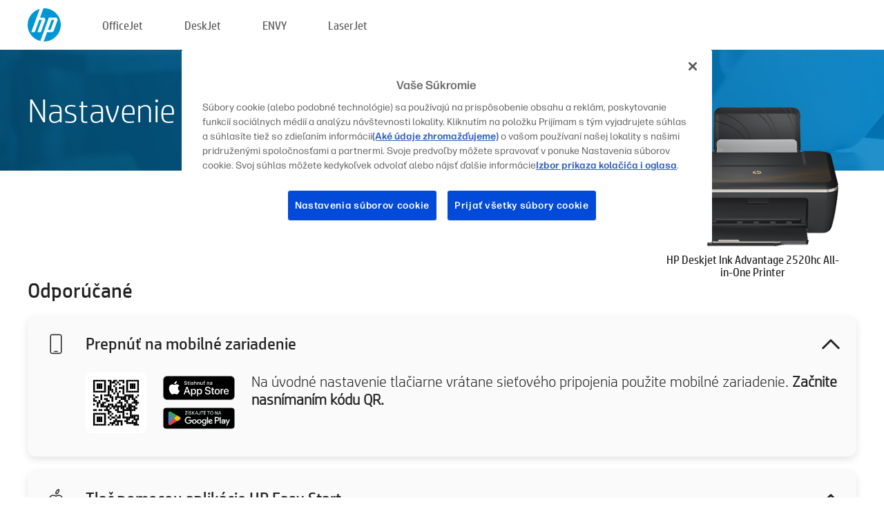

--- FILE ---
content_type: text/html;charset=UTF-8
request_url: https://123.hp.com/sk/sk/devices/dj2520hcia;jsessionid=A561041E66AA7F53BCB5B125C42A2B23;jsessionid=337650C71FD3E460DEA1CA817F6D106D;jsessionid=397D9A94A041C4A4D756BC7008A7B61D;jsessionid=CB7B3D359A0A4560463B364E9628C8FA;jsessionid=9CB07D33F10201589E9D0A3154118634;jsessionid=788ABD8E1AE9B0C8CCFCA37F3447D3A3;jsessionid=59880CDDC3B2B3067A1C4150D6D9ACD4;jsessionid=3DE60EA96D4FD9FB7939BCF4E9911181;jsessionid=47D9BA5A5B70C47D1BD1DDF0D4D4DB17;jsessionid=2015AD18B5746FC8AFB16BD572D6E5B8;jsessionid=5CF8EF83AE221398DA79F7782094534B;jsessionid=1719E23E7865CA2EFB253BBCC8066181;jsessionid=8B3911179D2DC294A66720E2DFCAD082;jsessionid=E98621DC512CB5E1DFBB7A3B296BC8A0
body_size: 8341
content:
<!doctype html>
<html
  country="SK" lang="sk" dir="ltr"
>
  <head>
    
    <meta content="IE=edge" http-equiv="X-UA-Compatible" />
    <meta content="hpi" name="company_code" />
    <meta content="IPG" name="bu" />
    <meta content="text/html; charset=UTF-8" http-equiv="Content-Type" />
    <!-- <meta content="Welcome to the simplest way to setup your printer from a computer or mobile device. Easily download software, connect to a network, and print across devices." name="description" /> -->
    <meta name="description" content="Vitajte na oficiálnej webovej stránke spoločnosti HP®, kde môžete nastaviť tlačiareň. Začnite s novou tlačiarňou prevzatím softvéru. Budete môcť pripojiť tlačiareň k sieti a tlačiť na rôznych zariadeniach." />
    <meta content="hpexpnontridion" name="hp_design_version" />
    <meta
      content="hp drivers, hp driver, hp downloads, hp download drivers, hp printer drivers, hp printers drivers, hp scanner drivers, hp printer driver, hp print drivers, hp printer drivers download"
      name="keywords"
    />
    <meta content="support.drivers" name="lifecycle" />
    <meta content="Solutions" name="page_content" />
    <meta content="follow, index" name="robots" />
    <meta content="Segment Neutral" name="segment" />
    <meta name="target_country" content="sk" />
    <meta content=" R11849 " name="web_section_id" />
    <meta content="True" name="HandheldFriendly" />
    <meta content="width=device-width, initial-scale=1.0" name="viewport" />

    <!-- CSS  -->
    <link media="screen" rel="stylesheet" href="/resources/assets/css/page/123fontstyles.css" />
    <link media="screen" rel="stylesheet" href="/resources/assets/dist/application.min.css" />
    <link rel="stylesheet" href="/resources/assets/css/vendor/jquery.typeahead.min.css" type="text/css" />

    <!--  JavaScript -->
    <script src="/resources/assets/js/vendor/jquery/jquery-3.7.1.min.js"></script>

    <script defer="defer" src="/resources/assets/js/vendor/jquery/can.jquery.min.js" type="text/javascript"></script>

    <script async src="//www.hp.com/cma/ng/lib/exceptions/privacy-banner.js"></script>
    <script defer="defer" src="/resources/assets/js/page/tooltipster.main.min.js" type="text/javascript"></script>
    <script
      defer="defer"
      src="/resources/assets/js/page/tooltipster.bundle.min.js"
      type="text/javascript"
    ></script>
    <script defer="defer" src="https://www8.hp.com/caas/header-footer/sk/sk/default/latest.r?contentType=js&amp;hide_country_selector=true" type="text/javascript"></script>
    <script defer="defer" src="/resources/assets/js/vendor/base.min.js" type="text/javascript"></script>
    <script defer="defer" src="/resources/assets/dist/application.min.js" type="text/javascript"></script>

    <script type="text/javascript">
      //UDL Analytics - GTM tag
      (function (w, d, s, l, i) {
        w[l] = w[l] || [];
        w[l].push({
          "gtm.start": new Date().getTime(),
          event: "gtm.js",
        });
        var f = d.getElementsByTagName(s)[0],
          j = d.createElement(s),
          dl = l != "dataLayer" ? "&amp;l=" + l : "";
        j.async = true;
        j.src = "https://www.googletagmanager.com/gtm.js?id=" + i + dl;
        f.parentNode.insertBefore(j, f);
      })(window, document, "script", "dataLayer", "GTM-MZXB4R4");
    </script>
  
    <title>123.hp.com – HP Deskjet Ink Advantage 2520hc All-in-One Printer HP Smart</title>
    <link rel="stylesheet" href="/resources/assets/css/page/flex-design.css" type="text/css" />
    <link rel="stylesheet" href="/resources/assets/css/page/desktop-hp+-windows.css" type="text/css" />
    <link rel="stylesheet" href="/resources/assets/css/page/swls-delay.css" type="text/css" />
    <link rel="stylesheet" href="/resources/assets/css/page/desktop-unified.css" type="text/css" />
    <script defer="defer" src="/resources/assets/js/page/common.js" type="text/javascript"></script>
    <script defer="defer" src="/resources/assets/js/page/flex-design.js" type="text/javascript"></script>
    <script
      defer="defer"
      src="/resources/assets/js/page/desktop-offline-driver.js"
      type="text/javascript"
    ></script>
    <script defer="defer" src="/resources/assets/js/page/desktop-hp+-windows.js" type="text/javascript"></script>
    <script defer="defer" src="/resources/assets/js/page/desktop-unified.js" type="text/javascript"></script>
    <script src="https://cdn.optimizely.com/js/11773710518.js"></script>
    <script type="text/javascript">
      /*<![CDATA[*/
      var printerTroubleshootUrl = "https:\/\/support.hp.com\/printer-setup";
      var printerVideoUrl = "https:\/\/support.hp.com";
      var airPrintSupportUrl = "https:\/\/support.hp.com\/document\/ish_1946968-1947068-16";
      var macVersionSupportUrl = "https:\/\/support.apple.com\/109033";
      var appStoreUrl = "macappstore:\/\/apps.apple.com\/us\/app\/hp-smart\/id1474276998?mt=12";
      var osType = "os x";
      var printerSetupUrl = "https:\/\/support.hp.com\/sk-sk\/printer-setup";
      var deviceId = "dj2520hcia";
      var deviceName = "HP Deskjet Ink Advantage 2520hc All-in-One Printer";
      var goToHpUrl = "https:\/\/h20180.www2.hp.com\/apps\/Nav?h_product=known\u0026h_client=S-A-10020-1\u0026h_lang=sk\u0026h_cc=sk\u0026h_pagetype=s-002";
      var localePath = "\/sk\/sk";
      /*]]>*/
    </script>
    <script type="text/javascript">
      var pageName = "desktop-unified";
      if (deviceId !== "") {
        pageName = pageName + "_" + deviceId.toLowerCase();
      }

      dataLayer.push({
        event: "e_pageView",
        pageNameL5: pageName,
      });
    </script>
  </head>
  <body>
    <div
      class="header-123"
      id="header-123"
    >
      <div class="header-container">
        <div class="hp-logo">
          <a
            href="/sk/sk/"
            title="123.hp.com – nastavenie tlačiarne z oficiálnej stránky spoločnosti HP®"
          >
            <img alt="123.hp.com – nastavenie tlačiarne z oficiálnej stránky spoločnosti HP®" src="/resources/assets/img/hp-logo.svg" />
          </a>
        </div>
        <ul class="header-menu">
          <li>
            <a href="/sk/sk/printers/officejet"
              >OfficeJet</a
            >
          </li>
          <li>
            <a href="/sk/sk/printers/deskjet"
              >DeskJet</a
            >
          </li>
          <li>
            <a href="/sk/sk/printers/envy">ENVY</a>
          </li>
          <li>
            <a href="/sk/sk/printers/laserjet"
              >LaserJet</a
            >
          </li>
        </ul>
      </div>
    </div>
    <div>
      <input id="supportUrl" value="https://h20180.www2.hp.com/apps/Nav?h_product=5202290&amp;h_client=S-A-10020-1&amp;h_lang=sk&amp;h_cc=sk&amp;h_pagetype=s-002" type="hidden" />
      <input id="languageDirection" value="ltr" type="hidden" />
      <input id="lang" value="sk" type="hidden" />
      <input id="hpContact" value="" type="hidden" />
    </div>
    <div id="one23-overlay"></div>
    <main class="vertical">
      <div class="horizontal centered standard-bg">
        <div class="main-content horizontal grow space-between">
          <div class="page-header vertical centered">
            <div>Nastavenie novej tlačiarne HP</div>
          </div>
          
        </div>
      </div>
      <div class="hpplus-bg-white horizontal centered">
        <div class="main-content vertical">
          <div class="vertical side-images">
            <div class="printer-container">
              
              <img
                alt="printer"
                class="printer-image"
                src="/resources/printer_images/DJ2520HCIA/290x245.png"
              />
              <div class="printer-title">HP Deskjet Ink Advantage 2520hc All-in-One Printer</div>
            </div>
          </div>
          <div class="vertical ie-wrap-fix">
            <div class="install-list">
              <div class="list-header">Odporúčané</div>
              
              
              <div class="list-item vertical" id="mobile-card">
                <div class="list-header arrow-header open">
                  <div class="list-header-left">
                    <div class="list-header-icon img-container icon-thin">
                      <img src="/resources/assets/img/mobile.svg" />
                    </div>
                    <div>Prepnúť na mobilné zariadenie</div>
                  </div>
                  <div class="list-header-right">
                    <img src="/resources/assets/img/chevron_down_black.svg" />
                  </div>
                </div>
                <div class="list-content horizontal open">
                  <div class="horizontal">
                    <div class="bordered-qr-code img-container">
                      <img src="/resources/assets/img/123_qr_code.svg" />
                    </div>
                    <div class="vertical appstore-images space-around" id="app-store-images">
                      <img alt="Mac" id="macBadge" src="/resources/assets/img/app_store/ios/sk.svg" />
                      <img alt="Android" id="androidBadge" src="/resources/assets/img/app_store/android/sk.png" />
                    </div>
                  </div>
                  <div class="vertical ie-wrap-fix">
                    <div class="text-main">Na úvodné nastavenie tlačiarne vrátane sieťového pripojenia použite mobilné zariadenie. <b>Začnite nasnímaním kódu QR.</b></div>
                  </div>
                </div>
              </div>
              <div class="list-item vertical" id="easystart-card">
                <div class="list-header arrow-header open">
                  <div class="list-header-left">
                    <div class="list-header-icon img-container icon-thin">
                      <img src="/resources/assets/img/apple.svg" />
                    </div>
                    <div>Tlač pomocou aplikácie HP Easy Start</div>
                  </div>
                  <div class="list-header-right">
                    <img src="/resources/assets/img/chevron_down_black.svg" />
                  </div>
                </div>
                <div class="list-content vertical open">
                  <div>
                    <button
                      class="btn btn-blue"
                      id="easystart-download"
                    >Inštalovať HP Easy Start</button>
                  </div>
                  <div class="text-main">HP Easy Start pripojí tlačiareň k zariadeniu, nainštaluje ovládače tlače a nastaví funkcie skenovania (ak sú k dispozícii).</div>
                </div>
              </div>
              
            </div>
            <div class="support-list">
              <div class="support-item troubleshoot">
                <div class="support-header horizontal support-header-printer">
                  <div class="support-header-icon">
                    <img src="/resources/assets/img/support_icon_printer.svg" />
                  </div>
                  <div class="support-note">Potrebujete pomoc s riešením problémov počas nastavovania tlačiarne?<br> <a id="printer-troubleshoot-url">Riešiť problémy pri nastavovaní</a></div>
                </div>
              </div>
              <div class="support-item video">
                <div class="support-header horizontal support-header-printer">
                  <div class="support-header-icon">
                    <img src="/resources/assets/img/support_icon_video.svg" />
                  </div>
                  <div class="support-note">Vyhľadajte ďalšie informácie a videá o nastavovaní<br> <a id="printer-setup-url">Navštíviť podporu HP</a></div>
                </div>
              </div>
            </div>
          </div>
          <div id="country-selector-container">
      <div
        id="country-selector"
      >
        <i
          id="tooltip-image"
          class="sprite-sheet-flags sprite-flag sprite-flag-sk"
        ></i>
        <a class="tooltip country-tooltip" id="tooltip-text">Slovensko</a>
        <div class="down-tooltip" id="country-selector-tooltip" style="left: 0px; bottom: 35px; display: none">
          <div id="supported-countries">
      <div>
        <div>
          <div class="country-selector-header">Vyberte svoju polohu/jazyk</div>
          <table class="country-selector-table">
            <!-- Row 1 -->
            <tr>
              <td id="country-item">
      <div>
        <i
          class="sprite-sheet-flags sprite-flag sprite-flag-au"
        ></i>
        <a
          href="/au/en/devices/dj2520hcia;jsessionid=A561041E66AA7F53BCB5B125C42A2B23;jsessionid=337650C71FD3E460DEA1CA817F6D106D;jsessionid=397D9A94A041C4A4D756BC7008A7B61D;jsessionid=CB7B3D359A0A4560463B364E9628C8FA;jsessionid=9CB07D33F10201589E9D0A3154118634;jsessionid=788ABD8E1AE9B0C8CCFCA37F3447D3A3;jsessionid=59880CDDC3B2B3067A1C4150D6D9ACD4;jsessionid=3DE60EA96D4FD9FB7939BCF4E9911181;jsessionid=47D9BA5A5B70C47D1BD1DDF0D4D4DB17;jsessionid=2015AD18B5746FC8AFB16BD572D6E5B8;jsessionid=5CF8EF83AE221398DA79F7782094534B;jsessionid=1719E23E7865CA2EFB253BBCC8066181;jsessionid=8B3911179D2DC294A66720E2DFCAD082;jsessionid=E98621DC512CB5E1DFBB7A3B296BC8A0"
          id="au_en"
        >Australia</a>
      </div>
    </td>
              <td id="country-item">
      <div>
        <i
          class="sprite-sheet-flags sprite-flag sprite-flag-in"
        ></i>
        <a
          href="/in/en/devices/dj2520hcia;jsessionid=A561041E66AA7F53BCB5B125C42A2B23;jsessionid=337650C71FD3E460DEA1CA817F6D106D;jsessionid=397D9A94A041C4A4D756BC7008A7B61D;jsessionid=CB7B3D359A0A4560463B364E9628C8FA;jsessionid=9CB07D33F10201589E9D0A3154118634;jsessionid=788ABD8E1AE9B0C8CCFCA37F3447D3A3;jsessionid=59880CDDC3B2B3067A1C4150D6D9ACD4;jsessionid=3DE60EA96D4FD9FB7939BCF4E9911181;jsessionid=47D9BA5A5B70C47D1BD1DDF0D4D4DB17;jsessionid=2015AD18B5746FC8AFB16BD572D6E5B8;jsessionid=5CF8EF83AE221398DA79F7782094534B;jsessionid=1719E23E7865CA2EFB253BBCC8066181;jsessionid=8B3911179D2DC294A66720E2DFCAD082;jsessionid=E98621DC512CB5E1DFBB7A3B296BC8A0"
          id="in_en"
        >India</a>
      </div>
    </td>
              <td id="country-item">
      <div>
        <i
          class="sprite-sheet-flags sprite-flag sprite-flag-pl"
        ></i>
        <a
          href="/pl/pl/devices/dj2520hcia;jsessionid=A561041E66AA7F53BCB5B125C42A2B23;jsessionid=337650C71FD3E460DEA1CA817F6D106D;jsessionid=397D9A94A041C4A4D756BC7008A7B61D;jsessionid=CB7B3D359A0A4560463B364E9628C8FA;jsessionid=9CB07D33F10201589E9D0A3154118634;jsessionid=788ABD8E1AE9B0C8CCFCA37F3447D3A3;jsessionid=59880CDDC3B2B3067A1C4150D6D9ACD4;jsessionid=3DE60EA96D4FD9FB7939BCF4E9911181;jsessionid=47D9BA5A5B70C47D1BD1DDF0D4D4DB17;jsessionid=2015AD18B5746FC8AFB16BD572D6E5B8;jsessionid=5CF8EF83AE221398DA79F7782094534B;jsessionid=1719E23E7865CA2EFB253BBCC8066181;jsessionid=8B3911179D2DC294A66720E2DFCAD082;jsessionid=E98621DC512CB5E1DFBB7A3B296BC8A0"
          id="pl_pl"
        >Polska</a>
      </div>
    </td>
              <td id="country-item">
      <div>
        <i
          class="sprite-sheet-flags sprite-flag sprite-flag-us"
        ></i>
        <a
          href="/us/en/devices/dj2520hcia;jsessionid=A561041E66AA7F53BCB5B125C42A2B23;jsessionid=337650C71FD3E460DEA1CA817F6D106D;jsessionid=397D9A94A041C4A4D756BC7008A7B61D;jsessionid=CB7B3D359A0A4560463B364E9628C8FA;jsessionid=9CB07D33F10201589E9D0A3154118634;jsessionid=788ABD8E1AE9B0C8CCFCA37F3447D3A3;jsessionid=59880CDDC3B2B3067A1C4150D6D9ACD4;jsessionid=3DE60EA96D4FD9FB7939BCF4E9911181;jsessionid=47D9BA5A5B70C47D1BD1DDF0D4D4DB17;jsessionid=2015AD18B5746FC8AFB16BD572D6E5B8;jsessionid=5CF8EF83AE221398DA79F7782094534B;jsessionid=1719E23E7865CA2EFB253BBCC8066181;jsessionid=8B3911179D2DC294A66720E2DFCAD082;jsessionid=E98621DC512CB5E1DFBB7A3B296BC8A0"
          id="us_en"
        >United States</a>
      </div>
    </td>
            </tr>

            <!-- Row 2 -->
            <tr>
              <td id="country-item">
      <div>
        <i
          class="sprite-sheet-flags sprite-flag sprite-flag-at"
        ></i>
        <a
          href="/at/de/devices/dj2520hcia;jsessionid=A561041E66AA7F53BCB5B125C42A2B23;jsessionid=337650C71FD3E460DEA1CA817F6D106D;jsessionid=397D9A94A041C4A4D756BC7008A7B61D;jsessionid=CB7B3D359A0A4560463B364E9628C8FA;jsessionid=9CB07D33F10201589E9D0A3154118634;jsessionid=788ABD8E1AE9B0C8CCFCA37F3447D3A3;jsessionid=59880CDDC3B2B3067A1C4150D6D9ACD4;jsessionid=3DE60EA96D4FD9FB7939BCF4E9911181;jsessionid=47D9BA5A5B70C47D1BD1DDF0D4D4DB17;jsessionid=2015AD18B5746FC8AFB16BD572D6E5B8;jsessionid=5CF8EF83AE221398DA79F7782094534B;jsessionid=1719E23E7865CA2EFB253BBCC8066181;jsessionid=8B3911179D2DC294A66720E2DFCAD082;jsessionid=E98621DC512CB5E1DFBB7A3B296BC8A0"
          id="at_de"
        >Austria</a>
      </div>
    </td>
              <td id="country-item">
      <div>
        <i
          class="sprite-sheet-flags sprite-flag sprite-flag-ie"
        ></i>
        <a
          href="/ie/en/devices/dj2520hcia;jsessionid=A561041E66AA7F53BCB5B125C42A2B23;jsessionid=337650C71FD3E460DEA1CA817F6D106D;jsessionid=397D9A94A041C4A4D756BC7008A7B61D;jsessionid=CB7B3D359A0A4560463B364E9628C8FA;jsessionid=9CB07D33F10201589E9D0A3154118634;jsessionid=788ABD8E1AE9B0C8CCFCA37F3447D3A3;jsessionid=59880CDDC3B2B3067A1C4150D6D9ACD4;jsessionid=3DE60EA96D4FD9FB7939BCF4E9911181;jsessionid=47D9BA5A5B70C47D1BD1DDF0D4D4DB17;jsessionid=2015AD18B5746FC8AFB16BD572D6E5B8;jsessionid=5CF8EF83AE221398DA79F7782094534B;jsessionid=1719E23E7865CA2EFB253BBCC8066181;jsessionid=8B3911179D2DC294A66720E2DFCAD082;jsessionid=E98621DC512CB5E1DFBB7A3B296BC8A0"
          id="ie_en"
        >Ireland</a>
      </div>
    </td>
              <td id="country-item">
      <div>
        <i
          class="sprite-sheet-flags sprite-flag sprite-flag-pt"
        ></i>
        <a
          href="/pt/pt/devices/dj2520hcia;jsessionid=A561041E66AA7F53BCB5B125C42A2B23;jsessionid=337650C71FD3E460DEA1CA817F6D106D;jsessionid=397D9A94A041C4A4D756BC7008A7B61D;jsessionid=CB7B3D359A0A4560463B364E9628C8FA;jsessionid=9CB07D33F10201589E9D0A3154118634;jsessionid=788ABD8E1AE9B0C8CCFCA37F3447D3A3;jsessionid=59880CDDC3B2B3067A1C4150D6D9ACD4;jsessionid=3DE60EA96D4FD9FB7939BCF4E9911181;jsessionid=47D9BA5A5B70C47D1BD1DDF0D4D4DB17;jsessionid=2015AD18B5746FC8AFB16BD572D6E5B8;jsessionid=5CF8EF83AE221398DA79F7782094534B;jsessionid=1719E23E7865CA2EFB253BBCC8066181;jsessionid=8B3911179D2DC294A66720E2DFCAD082;jsessionid=E98621DC512CB5E1DFBB7A3B296BC8A0"
          id="pt_pt"
        >Portugal</a>
      </div>
    </td>
              <td id="country-item">
      <div>
        <i
          class="sprite-sheet-flags sprite-flag sprite-flag-bg"
        ></i>
        <a
          href="/bg/bg/devices/dj2520hcia;jsessionid=A561041E66AA7F53BCB5B125C42A2B23;jsessionid=337650C71FD3E460DEA1CA817F6D106D;jsessionid=397D9A94A041C4A4D756BC7008A7B61D;jsessionid=CB7B3D359A0A4560463B364E9628C8FA;jsessionid=9CB07D33F10201589E9D0A3154118634;jsessionid=788ABD8E1AE9B0C8CCFCA37F3447D3A3;jsessionid=59880CDDC3B2B3067A1C4150D6D9ACD4;jsessionid=3DE60EA96D4FD9FB7939BCF4E9911181;jsessionid=47D9BA5A5B70C47D1BD1DDF0D4D4DB17;jsessionid=2015AD18B5746FC8AFB16BD572D6E5B8;jsessionid=5CF8EF83AE221398DA79F7782094534B;jsessionid=1719E23E7865CA2EFB253BBCC8066181;jsessionid=8B3911179D2DC294A66720E2DFCAD082;jsessionid=E98621DC512CB5E1DFBB7A3B296BC8A0"
          id="bg_bg"
        >България</a>
      </div>
    </td>
            </tr>

            <!-- Row 3 -->
            <tr>
              <td id="country-item">
      <div>
        <i
          class="sprite-sheet-flags sprite-flag sprite-flag-be"
        ></i>
        <a
          href="/be/nl/devices/dj2520hcia;jsessionid=A561041E66AA7F53BCB5B125C42A2B23;jsessionid=337650C71FD3E460DEA1CA817F6D106D;jsessionid=397D9A94A041C4A4D756BC7008A7B61D;jsessionid=CB7B3D359A0A4560463B364E9628C8FA;jsessionid=9CB07D33F10201589E9D0A3154118634;jsessionid=788ABD8E1AE9B0C8CCFCA37F3447D3A3;jsessionid=59880CDDC3B2B3067A1C4150D6D9ACD4;jsessionid=3DE60EA96D4FD9FB7939BCF4E9911181;jsessionid=47D9BA5A5B70C47D1BD1DDF0D4D4DB17;jsessionid=2015AD18B5746FC8AFB16BD572D6E5B8;jsessionid=5CF8EF83AE221398DA79F7782094534B;jsessionid=1719E23E7865CA2EFB253BBCC8066181;jsessionid=8B3911179D2DC294A66720E2DFCAD082;jsessionid=E98621DC512CB5E1DFBB7A3B296BC8A0"
          id="be_nl"
        >België</a>
      </div>
    </td>
              <td id="country-item">
      <div>
        <i
          class="sprite-sheet-flags sprite-flag sprite-flag-it"
        ></i>
        <a
          href="/it/it/devices/dj2520hcia;jsessionid=A561041E66AA7F53BCB5B125C42A2B23;jsessionid=337650C71FD3E460DEA1CA817F6D106D;jsessionid=397D9A94A041C4A4D756BC7008A7B61D;jsessionid=CB7B3D359A0A4560463B364E9628C8FA;jsessionid=9CB07D33F10201589E9D0A3154118634;jsessionid=788ABD8E1AE9B0C8CCFCA37F3447D3A3;jsessionid=59880CDDC3B2B3067A1C4150D6D9ACD4;jsessionid=3DE60EA96D4FD9FB7939BCF4E9911181;jsessionid=47D9BA5A5B70C47D1BD1DDF0D4D4DB17;jsessionid=2015AD18B5746FC8AFB16BD572D6E5B8;jsessionid=5CF8EF83AE221398DA79F7782094534B;jsessionid=1719E23E7865CA2EFB253BBCC8066181;jsessionid=8B3911179D2DC294A66720E2DFCAD082;jsessionid=E98621DC512CB5E1DFBB7A3B296BC8A0"
          id="it_it"
        >Italia</a>
      </div>
    </td>
              <td id="country-item">
      <div>
        <i
          class="sprite-sheet-flags sprite-flag sprite-flag-pr"
        ></i>
        <a
          href="/pr/en/devices/dj2520hcia;jsessionid=A561041E66AA7F53BCB5B125C42A2B23;jsessionid=337650C71FD3E460DEA1CA817F6D106D;jsessionid=397D9A94A041C4A4D756BC7008A7B61D;jsessionid=CB7B3D359A0A4560463B364E9628C8FA;jsessionid=9CB07D33F10201589E9D0A3154118634;jsessionid=788ABD8E1AE9B0C8CCFCA37F3447D3A3;jsessionid=59880CDDC3B2B3067A1C4150D6D9ACD4;jsessionid=3DE60EA96D4FD9FB7939BCF4E9911181;jsessionid=47D9BA5A5B70C47D1BD1DDF0D4D4DB17;jsessionid=2015AD18B5746FC8AFB16BD572D6E5B8;jsessionid=5CF8EF83AE221398DA79F7782094534B;jsessionid=1719E23E7865CA2EFB253BBCC8066181;jsessionid=8B3911179D2DC294A66720E2DFCAD082;jsessionid=E98621DC512CB5E1DFBB7A3B296BC8A0"
          id="pr_en"
        >Puerto Rico</a>
      </div>
    </td>
              <td id="country-item">
      <div>
        <i
          class="sprite-sheet-flags sprite-flag sprite-flag-gr"
        ></i>
        <a
          href="/gr/el/devices/dj2520hcia;jsessionid=A561041E66AA7F53BCB5B125C42A2B23;jsessionid=337650C71FD3E460DEA1CA817F6D106D;jsessionid=397D9A94A041C4A4D756BC7008A7B61D;jsessionid=CB7B3D359A0A4560463B364E9628C8FA;jsessionid=9CB07D33F10201589E9D0A3154118634;jsessionid=788ABD8E1AE9B0C8CCFCA37F3447D3A3;jsessionid=59880CDDC3B2B3067A1C4150D6D9ACD4;jsessionid=3DE60EA96D4FD9FB7939BCF4E9911181;jsessionid=47D9BA5A5B70C47D1BD1DDF0D4D4DB17;jsessionid=2015AD18B5746FC8AFB16BD572D6E5B8;jsessionid=5CF8EF83AE221398DA79F7782094534B;jsessionid=1719E23E7865CA2EFB253BBCC8066181;jsessionid=8B3911179D2DC294A66720E2DFCAD082;jsessionid=E98621DC512CB5E1DFBB7A3B296BC8A0"
          id="gr_el"
        >Ελλάδα</a>
      </div>
    </td>
            </tr>

            <!-- Row 4 -->
            <tr>
              <td id="country-item">
      <div>
        <i
          class="sprite-sheet-flags sprite-flag sprite-flag-be"
        ></i>
        <a
          href="/be/fr/devices/dj2520hcia;jsessionid=A561041E66AA7F53BCB5B125C42A2B23;jsessionid=337650C71FD3E460DEA1CA817F6D106D;jsessionid=397D9A94A041C4A4D756BC7008A7B61D;jsessionid=CB7B3D359A0A4560463B364E9628C8FA;jsessionid=9CB07D33F10201589E9D0A3154118634;jsessionid=788ABD8E1AE9B0C8CCFCA37F3447D3A3;jsessionid=59880CDDC3B2B3067A1C4150D6D9ACD4;jsessionid=3DE60EA96D4FD9FB7939BCF4E9911181;jsessionid=47D9BA5A5B70C47D1BD1DDF0D4D4DB17;jsessionid=2015AD18B5746FC8AFB16BD572D6E5B8;jsessionid=5CF8EF83AE221398DA79F7782094534B;jsessionid=1719E23E7865CA2EFB253BBCC8066181;jsessionid=8B3911179D2DC294A66720E2DFCAD082;jsessionid=E98621DC512CB5E1DFBB7A3B296BC8A0"
          id="be_fr"
        >Belgique</a>
      </div>
    </td>
              <td id="country-item">
      <div>
        <i
          class="sprite-sheet-flags sprite-flag sprite-flag-lv"
        ></i>
        <a
          href="/lv/lv/devices/dj2520hcia;jsessionid=A561041E66AA7F53BCB5B125C42A2B23;jsessionid=337650C71FD3E460DEA1CA817F6D106D;jsessionid=397D9A94A041C4A4D756BC7008A7B61D;jsessionid=CB7B3D359A0A4560463B364E9628C8FA;jsessionid=9CB07D33F10201589E9D0A3154118634;jsessionid=788ABD8E1AE9B0C8CCFCA37F3447D3A3;jsessionid=59880CDDC3B2B3067A1C4150D6D9ACD4;jsessionid=3DE60EA96D4FD9FB7939BCF4E9911181;jsessionid=47D9BA5A5B70C47D1BD1DDF0D4D4DB17;jsessionid=2015AD18B5746FC8AFB16BD572D6E5B8;jsessionid=5CF8EF83AE221398DA79F7782094534B;jsessionid=1719E23E7865CA2EFB253BBCC8066181;jsessionid=8B3911179D2DC294A66720E2DFCAD082;jsessionid=E98621DC512CB5E1DFBB7A3B296BC8A0"
          id="lv_lv"
        >Latvija</a>
      </div>
    </td>
              <td id="country-item">
      <div>
        <i
          class="sprite-sheet-flags sprite-flag sprite-flag-ro"
        ></i>
        <a
          href="/ro/ro/devices/dj2520hcia;jsessionid=A561041E66AA7F53BCB5B125C42A2B23;jsessionid=337650C71FD3E460DEA1CA817F6D106D;jsessionid=397D9A94A041C4A4D756BC7008A7B61D;jsessionid=CB7B3D359A0A4560463B364E9628C8FA;jsessionid=9CB07D33F10201589E9D0A3154118634;jsessionid=788ABD8E1AE9B0C8CCFCA37F3447D3A3;jsessionid=59880CDDC3B2B3067A1C4150D6D9ACD4;jsessionid=3DE60EA96D4FD9FB7939BCF4E9911181;jsessionid=47D9BA5A5B70C47D1BD1DDF0D4D4DB17;jsessionid=2015AD18B5746FC8AFB16BD572D6E5B8;jsessionid=5CF8EF83AE221398DA79F7782094534B;jsessionid=1719E23E7865CA2EFB253BBCC8066181;jsessionid=8B3911179D2DC294A66720E2DFCAD082;jsessionid=E98621DC512CB5E1DFBB7A3B296BC8A0"
          id="ro_ro"
        >România</a>
      </div>
    </td>
              <td id="country-item">
      <div>
        <i
          class="sprite-sheet-flags sprite-flag sprite-flag-cy"
        ></i>
        <a
          href="/cy/el/devices/dj2520hcia;jsessionid=A561041E66AA7F53BCB5B125C42A2B23;jsessionid=337650C71FD3E460DEA1CA817F6D106D;jsessionid=397D9A94A041C4A4D756BC7008A7B61D;jsessionid=CB7B3D359A0A4560463B364E9628C8FA;jsessionid=9CB07D33F10201589E9D0A3154118634;jsessionid=788ABD8E1AE9B0C8CCFCA37F3447D3A3;jsessionid=59880CDDC3B2B3067A1C4150D6D9ACD4;jsessionid=3DE60EA96D4FD9FB7939BCF4E9911181;jsessionid=47D9BA5A5B70C47D1BD1DDF0D4D4DB17;jsessionid=2015AD18B5746FC8AFB16BD572D6E5B8;jsessionid=5CF8EF83AE221398DA79F7782094534B;jsessionid=1719E23E7865CA2EFB253BBCC8066181;jsessionid=8B3911179D2DC294A66720E2DFCAD082;jsessionid=E98621DC512CB5E1DFBB7A3B296BC8A0"
          id="cy_el"
        >Κύπρος</a>
      </div>
    </td>
            </tr>

            <!-- Row 5 -->
            <tr>
              <td id="country-item">
      <div>
        <i
          class="sprite-sheet-flags sprite-flag sprite-flag-br"
        ></i>
        <a
          href="/br/pt/devices/dj2520hcia;jsessionid=A561041E66AA7F53BCB5B125C42A2B23;jsessionid=337650C71FD3E460DEA1CA817F6D106D;jsessionid=397D9A94A041C4A4D756BC7008A7B61D;jsessionid=CB7B3D359A0A4560463B364E9628C8FA;jsessionid=9CB07D33F10201589E9D0A3154118634;jsessionid=788ABD8E1AE9B0C8CCFCA37F3447D3A3;jsessionid=59880CDDC3B2B3067A1C4150D6D9ACD4;jsessionid=3DE60EA96D4FD9FB7939BCF4E9911181;jsessionid=47D9BA5A5B70C47D1BD1DDF0D4D4DB17;jsessionid=2015AD18B5746FC8AFB16BD572D6E5B8;jsessionid=5CF8EF83AE221398DA79F7782094534B;jsessionid=1719E23E7865CA2EFB253BBCC8066181;jsessionid=8B3911179D2DC294A66720E2DFCAD082;jsessionid=E98621DC512CB5E1DFBB7A3B296BC8A0"
          id="br_pt"
        >Brasil</a>
      </div>
    </td>
              <td id="country-item">
      <div>
        <i
          class="sprite-sheet-flags sprite-flag sprite-flag-lt"
        ></i>
        <a
          href="/lt/lt/devices/dj2520hcia;jsessionid=A561041E66AA7F53BCB5B125C42A2B23;jsessionid=337650C71FD3E460DEA1CA817F6D106D;jsessionid=397D9A94A041C4A4D756BC7008A7B61D;jsessionid=CB7B3D359A0A4560463B364E9628C8FA;jsessionid=9CB07D33F10201589E9D0A3154118634;jsessionid=788ABD8E1AE9B0C8CCFCA37F3447D3A3;jsessionid=59880CDDC3B2B3067A1C4150D6D9ACD4;jsessionid=3DE60EA96D4FD9FB7939BCF4E9911181;jsessionid=47D9BA5A5B70C47D1BD1DDF0D4D4DB17;jsessionid=2015AD18B5746FC8AFB16BD572D6E5B8;jsessionid=5CF8EF83AE221398DA79F7782094534B;jsessionid=1719E23E7865CA2EFB253BBCC8066181;jsessionid=8B3911179D2DC294A66720E2DFCAD082;jsessionid=E98621DC512CB5E1DFBB7A3B296BC8A0"
          id="lt_lt"
        >Lietuva</a>
      </div>
    </td>
              <td id="country-item">
      <div>
        <i
          class="sprite-sheet-flags sprite-flag sprite-flag-ch"
        ></i>
        <a
          href="/ch/de/devices/dj2520hcia;jsessionid=A561041E66AA7F53BCB5B125C42A2B23;jsessionid=337650C71FD3E460DEA1CA817F6D106D;jsessionid=397D9A94A041C4A4D756BC7008A7B61D;jsessionid=CB7B3D359A0A4560463B364E9628C8FA;jsessionid=9CB07D33F10201589E9D0A3154118634;jsessionid=788ABD8E1AE9B0C8CCFCA37F3447D3A3;jsessionid=59880CDDC3B2B3067A1C4150D6D9ACD4;jsessionid=3DE60EA96D4FD9FB7939BCF4E9911181;jsessionid=47D9BA5A5B70C47D1BD1DDF0D4D4DB17;jsessionid=2015AD18B5746FC8AFB16BD572D6E5B8;jsessionid=5CF8EF83AE221398DA79F7782094534B;jsessionid=1719E23E7865CA2EFB253BBCC8066181;jsessionid=8B3911179D2DC294A66720E2DFCAD082;jsessionid=E98621DC512CB5E1DFBB7A3B296BC8A0"
          id="ch_de"
        >Schweiz</a>
      </div>
    </td>
              <td id="country-item">
      <div>
        <i
          class="sprite-sheet-flags sprite-flag sprite-flag-ru"
        ></i>
        <a
          href="/ru/ru/devices/dj2520hcia;jsessionid=A561041E66AA7F53BCB5B125C42A2B23;jsessionid=337650C71FD3E460DEA1CA817F6D106D;jsessionid=397D9A94A041C4A4D756BC7008A7B61D;jsessionid=CB7B3D359A0A4560463B364E9628C8FA;jsessionid=9CB07D33F10201589E9D0A3154118634;jsessionid=788ABD8E1AE9B0C8CCFCA37F3447D3A3;jsessionid=59880CDDC3B2B3067A1C4150D6D9ACD4;jsessionid=3DE60EA96D4FD9FB7939BCF4E9911181;jsessionid=47D9BA5A5B70C47D1BD1DDF0D4D4DB17;jsessionid=2015AD18B5746FC8AFB16BD572D6E5B8;jsessionid=5CF8EF83AE221398DA79F7782094534B;jsessionid=1719E23E7865CA2EFB253BBCC8066181;jsessionid=8B3911179D2DC294A66720E2DFCAD082;jsessionid=E98621DC512CB5E1DFBB7A3B296BC8A0"
          id="ru_ru"
        >Россия</a>
      </div>
    </td>
            </tr>

            <!-- Row 6 -->
            <tr>
              <td id="country-item">
      <div>
        <i
          class="sprite-sheet-flags sprite-flag sprite-flag-ca"
        ></i>
        <a
          href="/ca/en/devices/dj2520hcia;jsessionid=A561041E66AA7F53BCB5B125C42A2B23;jsessionid=337650C71FD3E460DEA1CA817F6D106D;jsessionid=397D9A94A041C4A4D756BC7008A7B61D;jsessionid=CB7B3D359A0A4560463B364E9628C8FA;jsessionid=9CB07D33F10201589E9D0A3154118634;jsessionid=788ABD8E1AE9B0C8CCFCA37F3447D3A3;jsessionid=59880CDDC3B2B3067A1C4150D6D9ACD4;jsessionid=3DE60EA96D4FD9FB7939BCF4E9911181;jsessionid=47D9BA5A5B70C47D1BD1DDF0D4D4DB17;jsessionid=2015AD18B5746FC8AFB16BD572D6E5B8;jsessionid=5CF8EF83AE221398DA79F7782094534B;jsessionid=1719E23E7865CA2EFB253BBCC8066181;jsessionid=8B3911179D2DC294A66720E2DFCAD082;jsessionid=E98621DC512CB5E1DFBB7A3B296BC8A0"
          id="ca_en"
        >Canada</a>
      </div>
    </td>
              <td id="country-item">
      <div>
        <i
          class="sprite-sheet-flags sprite-flag sprite-flag-lu"
        ></i>
        <a
          href="/lu/fr/devices/dj2520hcia;jsessionid=A561041E66AA7F53BCB5B125C42A2B23;jsessionid=337650C71FD3E460DEA1CA817F6D106D;jsessionid=397D9A94A041C4A4D756BC7008A7B61D;jsessionid=CB7B3D359A0A4560463B364E9628C8FA;jsessionid=9CB07D33F10201589E9D0A3154118634;jsessionid=788ABD8E1AE9B0C8CCFCA37F3447D3A3;jsessionid=59880CDDC3B2B3067A1C4150D6D9ACD4;jsessionid=3DE60EA96D4FD9FB7939BCF4E9911181;jsessionid=47D9BA5A5B70C47D1BD1DDF0D4D4DB17;jsessionid=2015AD18B5746FC8AFB16BD572D6E5B8;jsessionid=5CF8EF83AE221398DA79F7782094534B;jsessionid=1719E23E7865CA2EFB253BBCC8066181;jsessionid=8B3911179D2DC294A66720E2DFCAD082;jsessionid=E98621DC512CB5E1DFBB7A3B296BC8A0"
          id="lu_fr"
        >Luxembourg</a>
      </div>
    </td>
              <td id="country-item">
      <div>
        <i
          class="sprite-sheet-flags sprite-flag sprite-flag-si"
        ></i>
        <a
          href="/si/sl/devices/dj2520hcia;jsessionid=A561041E66AA7F53BCB5B125C42A2B23;jsessionid=337650C71FD3E460DEA1CA817F6D106D;jsessionid=397D9A94A041C4A4D756BC7008A7B61D;jsessionid=CB7B3D359A0A4560463B364E9628C8FA;jsessionid=9CB07D33F10201589E9D0A3154118634;jsessionid=788ABD8E1AE9B0C8CCFCA37F3447D3A3;jsessionid=59880CDDC3B2B3067A1C4150D6D9ACD4;jsessionid=3DE60EA96D4FD9FB7939BCF4E9911181;jsessionid=47D9BA5A5B70C47D1BD1DDF0D4D4DB17;jsessionid=2015AD18B5746FC8AFB16BD572D6E5B8;jsessionid=5CF8EF83AE221398DA79F7782094534B;jsessionid=1719E23E7865CA2EFB253BBCC8066181;jsessionid=8B3911179D2DC294A66720E2DFCAD082;jsessionid=E98621DC512CB5E1DFBB7A3B296BC8A0"
          id="si_sl"
        >Slovenija</a>
      </div>
    </td>
              <td id="country-item">
      <div>
        <i
          class="sprite-sheet-flags sprite-flag sprite-flag-il"
        ></i>
        <a
          href="/il/he/devices/dj2520hcia;jsessionid=A561041E66AA7F53BCB5B125C42A2B23;jsessionid=337650C71FD3E460DEA1CA817F6D106D;jsessionid=397D9A94A041C4A4D756BC7008A7B61D;jsessionid=CB7B3D359A0A4560463B364E9628C8FA;jsessionid=9CB07D33F10201589E9D0A3154118634;jsessionid=788ABD8E1AE9B0C8CCFCA37F3447D3A3;jsessionid=59880CDDC3B2B3067A1C4150D6D9ACD4;jsessionid=3DE60EA96D4FD9FB7939BCF4E9911181;jsessionid=47D9BA5A5B70C47D1BD1DDF0D4D4DB17;jsessionid=2015AD18B5746FC8AFB16BD572D6E5B8;jsessionid=5CF8EF83AE221398DA79F7782094534B;jsessionid=1719E23E7865CA2EFB253BBCC8066181;jsessionid=8B3911179D2DC294A66720E2DFCAD082;jsessionid=E98621DC512CB5E1DFBB7A3B296BC8A0"
          id="il_he"
        >עברית</a>
      </div>
    </td>
            </tr>

            <!-- Row 7 -->
            <tr>
              <td id="country-item">
      <div>
        <i
          class="sprite-sheet-flags sprite-flag sprite-flag-ca"
        ></i>
        <a
          href="/ca/fr/devices/dj2520hcia;jsessionid=A561041E66AA7F53BCB5B125C42A2B23;jsessionid=337650C71FD3E460DEA1CA817F6D106D;jsessionid=397D9A94A041C4A4D756BC7008A7B61D;jsessionid=CB7B3D359A0A4560463B364E9628C8FA;jsessionid=9CB07D33F10201589E9D0A3154118634;jsessionid=788ABD8E1AE9B0C8CCFCA37F3447D3A3;jsessionid=59880CDDC3B2B3067A1C4150D6D9ACD4;jsessionid=3DE60EA96D4FD9FB7939BCF4E9911181;jsessionid=47D9BA5A5B70C47D1BD1DDF0D4D4DB17;jsessionid=2015AD18B5746FC8AFB16BD572D6E5B8;jsessionid=5CF8EF83AE221398DA79F7782094534B;jsessionid=1719E23E7865CA2EFB253BBCC8066181;jsessionid=8B3911179D2DC294A66720E2DFCAD082;jsessionid=E98621DC512CB5E1DFBB7A3B296BC8A0"
          id="ca_fr"
        >Canada - Français</a>
      </div>
    </td>
              <td id="country-item">
      <div>
        <i
          class="sprite-sheet-flags sprite-flag sprite-flag-hu"
        ></i>
        <a
          href="/hu/hu/devices/dj2520hcia;jsessionid=A561041E66AA7F53BCB5B125C42A2B23;jsessionid=337650C71FD3E460DEA1CA817F6D106D;jsessionid=397D9A94A041C4A4D756BC7008A7B61D;jsessionid=CB7B3D359A0A4560463B364E9628C8FA;jsessionid=9CB07D33F10201589E9D0A3154118634;jsessionid=788ABD8E1AE9B0C8CCFCA37F3447D3A3;jsessionid=59880CDDC3B2B3067A1C4150D6D9ACD4;jsessionid=3DE60EA96D4FD9FB7939BCF4E9911181;jsessionid=47D9BA5A5B70C47D1BD1DDF0D4D4DB17;jsessionid=2015AD18B5746FC8AFB16BD572D6E5B8;jsessionid=5CF8EF83AE221398DA79F7782094534B;jsessionid=1719E23E7865CA2EFB253BBCC8066181;jsessionid=8B3911179D2DC294A66720E2DFCAD082;jsessionid=E98621DC512CB5E1DFBB7A3B296BC8A0"
          id="hu_hu"
        >Magyarország</a>
      </div>
    </td>
              <td id="country-item">
      <div>
        <i
          class="sprite-sheet-flags sprite-flag sprite-flag-sk"
        ></i>
        <a
          href="/sk/sk/devices/dj2520hcia;jsessionid=A561041E66AA7F53BCB5B125C42A2B23;jsessionid=337650C71FD3E460DEA1CA817F6D106D;jsessionid=397D9A94A041C4A4D756BC7008A7B61D;jsessionid=CB7B3D359A0A4560463B364E9628C8FA;jsessionid=9CB07D33F10201589E9D0A3154118634;jsessionid=788ABD8E1AE9B0C8CCFCA37F3447D3A3;jsessionid=59880CDDC3B2B3067A1C4150D6D9ACD4;jsessionid=3DE60EA96D4FD9FB7939BCF4E9911181;jsessionid=47D9BA5A5B70C47D1BD1DDF0D4D4DB17;jsessionid=2015AD18B5746FC8AFB16BD572D6E5B8;jsessionid=5CF8EF83AE221398DA79F7782094534B;jsessionid=1719E23E7865CA2EFB253BBCC8066181;jsessionid=8B3911179D2DC294A66720E2DFCAD082;jsessionid=E98621DC512CB5E1DFBB7A3B296BC8A0"
          id="sk_sk"
        >Slovensko</a>
      </div>
    </td>
              <td id="country-item">
      <div>
        <i
          class="sprite-sheet-flags sprite-flag sprite-flag-ae"
        ></i>
        <a
          href="/ae/ar/devices/dj2520hcia;jsessionid=A561041E66AA7F53BCB5B125C42A2B23;jsessionid=337650C71FD3E460DEA1CA817F6D106D;jsessionid=397D9A94A041C4A4D756BC7008A7B61D;jsessionid=CB7B3D359A0A4560463B364E9628C8FA;jsessionid=9CB07D33F10201589E9D0A3154118634;jsessionid=788ABD8E1AE9B0C8CCFCA37F3447D3A3;jsessionid=59880CDDC3B2B3067A1C4150D6D9ACD4;jsessionid=3DE60EA96D4FD9FB7939BCF4E9911181;jsessionid=47D9BA5A5B70C47D1BD1DDF0D4D4DB17;jsessionid=2015AD18B5746FC8AFB16BD572D6E5B8;jsessionid=5CF8EF83AE221398DA79F7782094534B;jsessionid=1719E23E7865CA2EFB253BBCC8066181;jsessionid=8B3911179D2DC294A66720E2DFCAD082;jsessionid=E98621DC512CB5E1DFBB7A3B296BC8A0"
          id="ae_ar"
        >الشرق الأوسط</a>
      </div>
    </td>
            </tr>

            <!-- Row 8 -->
            <tr>
              <td id="country-item">
      <div>
        <i
          class="sprite-sheet-flags sprite-flag sprite-flag-cz"
        ></i>
        <a
          href="/cz/cs/devices/dj2520hcia;jsessionid=A561041E66AA7F53BCB5B125C42A2B23;jsessionid=337650C71FD3E460DEA1CA817F6D106D;jsessionid=397D9A94A041C4A4D756BC7008A7B61D;jsessionid=CB7B3D359A0A4560463B364E9628C8FA;jsessionid=9CB07D33F10201589E9D0A3154118634;jsessionid=788ABD8E1AE9B0C8CCFCA37F3447D3A3;jsessionid=59880CDDC3B2B3067A1C4150D6D9ACD4;jsessionid=3DE60EA96D4FD9FB7939BCF4E9911181;jsessionid=47D9BA5A5B70C47D1BD1DDF0D4D4DB17;jsessionid=2015AD18B5746FC8AFB16BD572D6E5B8;jsessionid=5CF8EF83AE221398DA79F7782094534B;jsessionid=1719E23E7865CA2EFB253BBCC8066181;jsessionid=8B3911179D2DC294A66720E2DFCAD082;jsessionid=E98621DC512CB5E1DFBB7A3B296BC8A0"
          id="cz_cs"
        >Česká republika</a>
      </div>
    </td>
              <td id="country-item">
      <div>
        <i
          class="sprite-sheet-flags sprite-flag sprite-flag-mt"
        ></i>
        <a
          href="/mt/en/devices/dj2520hcia;jsessionid=A561041E66AA7F53BCB5B125C42A2B23;jsessionid=337650C71FD3E460DEA1CA817F6D106D;jsessionid=397D9A94A041C4A4D756BC7008A7B61D;jsessionid=CB7B3D359A0A4560463B364E9628C8FA;jsessionid=9CB07D33F10201589E9D0A3154118634;jsessionid=788ABD8E1AE9B0C8CCFCA37F3447D3A3;jsessionid=59880CDDC3B2B3067A1C4150D6D9ACD4;jsessionid=3DE60EA96D4FD9FB7939BCF4E9911181;jsessionid=47D9BA5A5B70C47D1BD1DDF0D4D4DB17;jsessionid=2015AD18B5746FC8AFB16BD572D6E5B8;jsessionid=5CF8EF83AE221398DA79F7782094534B;jsessionid=1719E23E7865CA2EFB253BBCC8066181;jsessionid=8B3911179D2DC294A66720E2DFCAD082;jsessionid=E98621DC512CB5E1DFBB7A3B296BC8A0"
          id="mt_en"
        >Malta</a>
      </div>
    </td>
              <td id="country-item">
      <div>
        <i
          class="sprite-sheet-flags sprite-flag sprite-flag-ch"
        ></i>
        <a
          href="/ch/fr/devices/dj2520hcia;jsessionid=A561041E66AA7F53BCB5B125C42A2B23;jsessionid=337650C71FD3E460DEA1CA817F6D106D;jsessionid=397D9A94A041C4A4D756BC7008A7B61D;jsessionid=CB7B3D359A0A4560463B364E9628C8FA;jsessionid=9CB07D33F10201589E9D0A3154118634;jsessionid=788ABD8E1AE9B0C8CCFCA37F3447D3A3;jsessionid=59880CDDC3B2B3067A1C4150D6D9ACD4;jsessionid=3DE60EA96D4FD9FB7939BCF4E9911181;jsessionid=47D9BA5A5B70C47D1BD1DDF0D4D4DB17;jsessionid=2015AD18B5746FC8AFB16BD572D6E5B8;jsessionid=5CF8EF83AE221398DA79F7782094534B;jsessionid=1719E23E7865CA2EFB253BBCC8066181;jsessionid=8B3911179D2DC294A66720E2DFCAD082;jsessionid=E98621DC512CB5E1DFBB7A3B296BC8A0"
          id="ch_fr"
        >Suisse</a>
      </div>
    </td>
              <td id="country-item">
      <div>
        <i
          class="sprite-sheet-flags sprite-flag sprite-flag-sa"
        ></i>
        <a
          href="/sa/ar/devices/dj2520hcia;jsessionid=A561041E66AA7F53BCB5B125C42A2B23;jsessionid=337650C71FD3E460DEA1CA817F6D106D;jsessionid=397D9A94A041C4A4D756BC7008A7B61D;jsessionid=CB7B3D359A0A4560463B364E9628C8FA;jsessionid=9CB07D33F10201589E9D0A3154118634;jsessionid=788ABD8E1AE9B0C8CCFCA37F3447D3A3;jsessionid=59880CDDC3B2B3067A1C4150D6D9ACD4;jsessionid=3DE60EA96D4FD9FB7939BCF4E9911181;jsessionid=47D9BA5A5B70C47D1BD1DDF0D4D4DB17;jsessionid=2015AD18B5746FC8AFB16BD572D6E5B8;jsessionid=5CF8EF83AE221398DA79F7782094534B;jsessionid=1719E23E7865CA2EFB253BBCC8066181;jsessionid=8B3911179D2DC294A66720E2DFCAD082;jsessionid=E98621DC512CB5E1DFBB7A3B296BC8A0"
          id="sa_ar"
        >المملكة العربية السعودية</a>
      </div>
    </td>
            </tr>

            <!-- Row 9 -->
            <tr>
              <td id="country-item">
      <div>
        <i
          class="sprite-sheet-flags sprite-flag sprite-flag-dk"
        ></i>
        <a
          href="/dk/da/devices/dj2520hcia;jsessionid=A561041E66AA7F53BCB5B125C42A2B23;jsessionid=337650C71FD3E460DEA1CA817F6D106D;jsessionid=397D9A94A041C4A4D756BC7008A7B61D;jsessionid=CB7B3D359A0A4560463B364E9628C8FA;jsessionid=9CB07D33F10201589E9D0A3154118634;jsessionid=788ABD8E1AE9B0C8CCFCA37F3447D3A3;jsessionid=59880CDDC3B2B3067A1C4150D6D9ACD4;jsessionid=3DE60EA96D4FD9FB7939BCF4E9911181;jsessionid=47D9BA5A5B70C47D1BD1DDF0D4D4DB17;jsessionid=2015AD18B5746FC8AFB16BD572D6E5B8;jsessionid=5CF8EF83AE221398DA79F7782094534B;jsessionid=1719E23E7865CA2EFB253BBCC8066181;jsessionid=8B3911179D2DC294A66720E2DFCAD082;jsessionid=E98621DC512CB5E1DFBB7A3B296BC8A0"
          id="dk_da"
        >Danmark</a>
      </div>
    </td>
              <td id="country-item">
      <div>
        <i
          class="sprite-sheet-flags sprite-flag sprite-flag-mx"
        ></i>
        <a
          href="/mx/es/devices/dj2520hcia;jsessionid=A561041E66AA7F53BCB5B125C42A2B23;jsessionid=337650C71FD3E460DEA1CA817F6D106D;jsessionid=397D9A94A041C4A4D756BC7008A7B61D;jsessionid=CB7B3D359A0A4560463B364E9628C8FA;jsessionid=9CB07D33F10201589E9D0A3154118634;jsessionid=788ABD8E1AE9B0C8CCFCA37F3447D3A3;jsessionid=59880CDDC3B2B3067A1C4150D6D9ACD4;jsessionid=3DE60EA96D4FD9FB7939BCF4E9911181;jsessionid=47D9BA5A5B70C47D1BD1DDF0D4D4DB17;jsessionid=2015AD18B5746FC8AFB16BD572D6E5B8;jsessionid=5CF8EF83AE221398DA79F7782094534B;jsessionid=1719E23E7865CA2EFB253BBCC8066181;jsessionid=8B3911179D2DC294A66720E2DFCAD082;jsessionid=E98621DC512CB5E1DFBB7A3B296BC8A0"
          id="mx_es"
        >México</a>
      </div>
    </td>
              <td id="country-item">
      <div>
        <i
          class="sprite-sheet-flags sprite-flag sprite-flag-fi"
        ></i>
        <a
          href="/fi/fi/devices/dj2520hcia;jsessionid=A561041E66AA7F53BCB5B125C42A2B23;jsessionid=337650C71FD3E460DEA1CA817F6D106D;jsessionid=397D9A94A041C4A4D756BC7008A7B61D;jsessionid=CB7B3D359A0A4560463B364E9628C8FA;jsessionid=9CB07D33F10201589E9D0A3154118634;jsessionid=788ABD8E1AE9B0C8CCFCA37F3447D3A3;jsessionid=59880CDDC3B2B3067A1C4150D6D9ACD4;jsessionid=3DE60EA96D4FD9FB7939BCF4E9911181;jsessionid=47D9BA5A5B70C47D1BD1DDF0D4D4DB17;jsessionid=2015AD18B5746FC8AFB16BD572D6E5B8;jsessionid=5CF8EF83AE221398DA79F7782094534B;jsessionid=1719E23E7865CA2EFB253BBCC8066181;jsessionid=8B3911179D2DC294A66720E2DFCAD082;jsessionid=E98621DC512CB5E1DFBB7A3B296BC8A0"
          id="fi_fi"
        >Suomi</a>
      </div>
    </td>
              <td id="country-item">
      <div>
        <i
          class="sprite-sheet-flags sprite-flag sprite-flag-kr"
        ></i>
        <a
          href="/kr/ko/devices/dj2520hcia;jsessionid=A561041E66AA7F53BCB5B125C42A2B23;jsessionid=337650C71FD3E460DEA1CA817F6D106D;jsessionid=397D9A94A041C4A4D756BC7008A7B61D;jsessionid=CB7B3D359A0A4560463B364E9628C8FA;jsessionid=9CB07D33F10201589E9D0A3154118634;jsessionid=788ABD8E1AE9B0C8CCFCA37F3447D3A3;jsessionid=59880CDDC3B2B3067A1C4150D6D9ACD4;jsessionid=3DE60EA96D4FD9FB7939BCF4E9911181;jsessionid=47D9BA5A5B70C47D1BD1DDF0D4D4DB17;jsessionid=2015AD18B5746FC8AFB16BD572D6E5B8;jsessionid=5CF8EF83AE221398DA79F7782094534B;jsessionid=1719E23E7865CA2EFB253BBCC8066181;jsessionid=8B3911179D2DC294A66720E2DFCAD082;jsessionid=E98621DC512CB5E1DFBB7A3B296BC8A0"
          id="kr_ko"
        >한국</a>
      </div>
    </td>
            </tr>

            <!-- Row 10 -->
            <tr>
              <td id="country-item">
      <div>
        <i
          class="sprite-sheet-flags sprite-flag sprite-flag-de"
        ></i>
        <a
          href="/de/de/devices/dj2520hcia;jsessionid=A561041E66AA7F53BCB5B125C42A2B23;jsessionid=337650C71FD3E460DEA1CA817F6D106D;jsessionid=397D9A94A041C4A4D756BC7008A7B61D;jsessionid=CB7B3D359A0A4560463B364E9628C8FA;jsessionid=9CB07D33F10201589E9D0A3154118634;jsessionid=788ABD8E1AE9B0C8CCFCA37F3447D3A3;jsessionid=59880CDDC3B2B3067A1C4150D6D9ACD4;jsessionid=3DE60EA96D4FD9FB7939BCF4E9911181;jsessionid=47D9BA5A5B70C47D1BD1DDF0D4D4DB17;jsessionid=2015AD18B5746FC8AFB16BD572D6E5B8;jsessionid=5CF8EF83AE221398DA79F7782094534B;jsessionid=1719E23E7865CA2EFB253BBCC8066181;jsessionid=8B3911179D2DC294A66720E2DFCAD082;jsessionid=E98621DC512CB5E1DFBB7A3B296BC8A0"
          id="de_de"
        >Deutschland</a>
      </div>
    </td>
              <td id="country-item">
      <div>
        <i
          class="sprite-sheet-flags sprite-flag sprite-flag-nl"
        ></i>
        <a
          href="/nl/nl/devices/dj2520hcia;jsessionid=A561041E66AA7F53BCB5B125C42A2B23;jsessionid=337650C71FD3E460DEA1CA817F6D106D;jsessionid=397D9A94A041C4A4D756BC7008A7B61D;jsessionid=CB7B3D359A0A4560463B364E9628C8FA;jsessionid=9CB07D33F10201589E9D0A3154118634;jsessionid=788ABD8E1AE9B0C8CCFCA37F3447D3A3;jsessionid=59880CDDC3B2B3067A1C4150D6D9ACD4;jsessionid=3DE60EA96D4FD9FB7939BCF4E9911181;jsessionid=47D9BA5A5B70C47D1BD1DDF0D4D4DB17;jsessionid=2015AD18B5746FC8AFB16BD572D6E5B8;jsessionid=5CF8EF83AE221398DA79F7782094534B;jsessionid=1719E23E7865CA2EFB253BBCC8066181;jsessionid=8B3911179D2DC294A66720E2DFCAD082;jsessionid=E98621DC512CB5E1DFBB7A3B296BC8A0"
          id="nl_nl"
        >Nederland</a>
      </div>
    </td>
              <td id="country-item">
      <div>
        <i
          class="sprite-sheet-flags sprite-flag sprite-flag-se"
        ></i>
        <a
          href="/se/sv/devices/dj2520hcia;jsessionid=A561041E66AA7F53BCB5B125C42A2B23;jsessionid=337650C71FD3E460DEA1CA817F6D106D;jsessionid=397D9A94A041C4A4D756BC7008A7B61D;jsessionid=CB7B3D359A0A4560463B364E9628C8FA;jsessionid=9CB07D33F10201589E9D0A3154118634;jsessionid=788ABD8E1AE9B0C8CCFCA37F3447D3A3;jsessionid=59880CDDC3B2B3067A1C4150D6D9ACD4;jsessionid=3DE60EA96D4FD9FB7939BCF4E9911181;jsessionid=47D9BA5A5B70C47D1BD1DDF0D4D4DB17;jsessionid=2015AD18B5746FC8AFB16BD572D6E5B8;jsessionid=5CF8EF83AE221398DA79F7782094534B;jsessionid=1719E23E7865CA2EFB253BBCC8066181;jsessionid=8B3911179D2DC294A66720E2DFCAD082;jsessionid=E98621DC512CB5E1DFBB7A3B296BC8A0"
          id="se_sv"
        >Sverige</a>
      </div>
    </td>
              <td id="country-item">
      <div>
        <i
          class="sprite-sheet-flags sprite-flag sprite-flag-jp"
        ></i>
        <a
          href="/jp/ja/devices/dj2520hcia;jsessionid=A561041E66AA7F53BCB5B125C42A2B23;jsessionid=337650C71FD3E460DEA1CA817F6D106D;jsessionid=397D9A94A041C4A4D756BC7008A7B61D;jsessionid=CB7B3D359A0A4560463B364E9628C8FA;jsessionid=9CB07D33F10201589E9D0A3154118634;jsessionid=788ABD8E1AE9B0C8CCFCA37F3447D3A3;jsessionid=59880CDDC3B2B3067A1C4150D6D9ACD4;jsessionid=3DE60EA96D4FD9FB7939BCF4E9911181;jsessionid=47D9BA5A5B70C47D1BD1DDF0D4D4DB17;jsessionid=2015AD18B5746FC8AFB16BD572D6E5B8;jsessionid=5CF8EF83AE221398DA79F7782094534B;jsessionid=1719E23E7865CA2EFB253BBCC8066181;jsessionid=8B3911179D2DC294A66720E2DFCAD082;jsessionid=E98621DC512CB5E1DFBB7A3B296BC8A0"
          id="jp_ja"
        >日本</a>
      </div>
    </td>
            </tr>

            <!-- Row 11 -->
            <tr>
              <td id="country-item">
      <div>
        <i
          class="sprite-sheet-flags sprite-flag sprite-flag-ee"
        ></i>
        <a
          href="/ee/et/devices/dj2520hcia;jsessionid=A561041E66AA7F53BCB5B125C42A2B23;jsessionid=337650C71FD3E460DEA1CA817F6D106D;jsessionid=397D9A94A041C4A4D756BC7008A7B61D;jsessionid=CB7B3D359A0A4560463B364E9628C8FA;jsessionid=9CB07D33F10201589E9D0A3154118634;jsessionid=788ABD8E1AE9B0C8CCFCA37F3447D3A3;jsessionid=59880CDDC3B2B3067A1C4150D6D9ACD4;jsessionid=3DE60EA96D4FD9FB7939BCF4E9911181;jsessionid=47D9BA5A5B70C47D1BD1DDF0D4D4DB17;jsessionid=2015AD18B5746FC8AFB16BD572D6E5B8;jsessionid=5CF8EF83AE221398DA79F7782094534B;jsessionid=1719E23E7865CA2EFB253BBCC8066181;jsessionid=8B3911179D2DC294A66720E2DFCAD082;jsessionid=E98621DC512CB5E1DFBB7A3B296BC8A0"
          id="ee_et"
        >Eesti</a>
      </div>
    </td>
              <td id="country-item">
      <div>
        <i
          class="sprite-sheet-flags sprite-flag sprite-flag-nz"
        ></i>
        <a
          href="/nz/en/devices/dj2520hcia;jsessionid=A561041E66AA7F53BCB5B125C42A2B23;jsessionid=337650C71FD3E460DEA1CA817F6D106D;jsessionid=397D9A94A041C4A4D756BC7008A7B61D;jsessionid=CB7B3D359A0A4560463B364E9628C8FA;jsessionid=9CB07D33F10201589E9D0A3154118634;jsessionid=788ABD8E1AE9B0C8CCFCA37F3447D3A3;jsessionid=59880CDDC3B2B3067A1C4150D6D9ACD4;jsessionid=3DE60EA96D4FD9FB7939BCF4E9911181;jsessionid=47D9BA5A5B70C47D1BD1DDF0D4D4DB17;jsessionid=2015AD18B5746FC8AFB16BD572D6E5B8;jsessionid=5CF8EF83AE221398DA79F7782094534B;jsessionid=1719E23E7865CA2EFB253BBCC8066181;jsessionid=8B3911179D2DC294A66720E2DFCAD082;jsessionid=E98621DC512CB5E1DFBB7A3B296BC8A0"
          id="nz_en"
        >New Zealand</a>
      </div>
    </td>
              <td id="country-item">
      <div>
        <i
          class="sprite-sheet-flags sprite-flag sprite-flag-ch"
        ></i>
        <a
          href="/ch/it/devices/dj2520hcia;jsessionid=A561041E66AA7F53BCB5B125C42A2B23;jsessionid=337650C71FD3E460DEA1CA817F6D106D;jsessionid=397D9A94A041C4A4D756BC7008A7B61D;jsessionid=CB7B3D359A0A4560463B364E9628C8FA;jsessionid=9CB07D33F10201589E9D0A3154118634;jsessionid=788ABD8E1AE9B0C8CCFCA37F3447D3A3;jsessionid=59880CDDC3B2B3067A1C4150D6D9ACD4;jsessionid=3DE60EA96D4FD9FB7939BCF4E9911181;jsessionid=47D9BA5A5B70C47D1BD1DDF0D4D4DB17;jsessionid=2015AD18B5746FC8AFB16BD572D6E5B8;jsessionid=5CF8EF83AE221398DA79F7782094534B;jsessionid=1719E23E7865CA2EFB253BBCC8066181;jsessionid=8B3911179D2DC294A66720E2DFCAD082;jsessionid=E98621DC512CB5E1DFBB7A3B296BC8A0"
          id="ch_it"
        >Svizzera</a>
      </div>
    </td>
              <td id="country-item">
      <div>
        <i
          class="sprite-sheet-flags sprite-flag sprite-flag-cn"
        ></i>
        <a
          href="/cn/zh/devices/dj2520hcia;jsessionid=A561041E66AA7F53BCB5B125C42A2B23;jsessionid=337650C71FD3E460DEA1CA817F6D106D;jsessionid=397D9A94A041C4A4D756BC7008A7B61D;jsessionid=CB7B3D359A0A4560463B364E9628C8FA;jsessionid=9CB07D33F10201589E9D0A3154118634;jsessionid=788ABD8E1AE9B0C8CCFCA37F3447D3A3;jsessionid=59880CDDC3B2B3067A1C4150D6D9ACD4;jsessionid=3DE60EA96D4FD9FB7939BCF4E9911181;jsessionid=47D9BA5A5B70C47D1BD1DDF0D4D4DB17;jsessionid=2015AD18B5746FC8AFB16BD572D6E5B8;jsessionid=5CF8EF83AE221398DA79F7782094534B;jsessionid=1719E23E7865CA2EFB253BBCC8066181;jsessionid=8B3911179D2DC294A66720E2DFCAD082;jsessionid=E98621DC512CB5E1DFBB7A3B296BC8A0"
          id="cn_zh"
        >中国</a>
      </div>
    </td>
            </tr>

            <!-- Row 12 -->
            <tr>
              <td id="country-item">
      <div>
        <i
          class="sprite-sheet-flags sprite-flag sprite-flag-es"
        ></i>
        <a
          href="/es/es/devices/dj2520hcia;jsessionid=A561041E66AA7F53BCB5B125C42A2B23;jsessionid=337650C71FD3E460DEA1CA817F6D106D;jsessionid=397D9A94A041C4A4D756BC7008A7B61D;jsessionid=CB7B3D359A0A4560463B364E9628C8FA;jsessionid=9CB07D33F10201589E9D0A3154118634;jsessionid=788ABD8E1AE9B0C8CCFCA37F3447D3A3;jsessionid=59880CDDC3B2B3067A1C4150D6D9ACD4;jsessionid=3DE60EA96D4FD9FB7939BCF4E9911181;jsessionid=47D9BA5A5B70C47D1BD1DDF0D4D4DB17;jsessionid=2015AD18B5746FC8AFB16BD572D6E5B8;jsessionid=5CF8EF83AE221398DA79F7782094534B;jsessionid=1719E23E7865CA2EFB253BBCC8066181;jsessionid=8B3911179D2DC294A66720E2DFCAD082;jsessionid=E98621DC512CB5E1DFBB7A3B296BC8A0"
          id="es_es"
        >España</a>
      </div>
    </td>
              <td id="country-item">
      <div>
        <i
          class="sprite-sheet-flags sprite-flag sprite-flag-no"
        ></i>
        <a
          href="/no/no/devices/dj2520hcia;jsessionid=A561041E66AA7F53BCB5B125C42A2B23;jsessionid=337650C71FD3E460DEA1CA817F6D106D;jsessionid=397D9A94A041C4A4D756BC7008A7B61D;jsessionid=CB7B3D359A0A4560463B364E9628C8FA;jsessionid=9CB07D33F10201589E9D0A3154118634;jsessionid=788ABD8E1AE9B0C8CCFCA37F3447D3A3;jsessionid=59880CDDC3B2B3067A1C4150D6D9ACD4;jsessionid=3DE60EA96D4FD9FB7939BCF4E9911181;jsessionid=47D9BA5A5B70C47D1BD1DDF0D4D4DB17;jsessionid=2015AD18B5746FC8AFB16BD572D6E5B8;jsessionid=5CF8EF83AE221398DA79F7782094534B;jsessionid=1719E23E7865CA2EFB253BBCC8066181;jsessionid=8B3911179D2DC294A66720E2DFCAD082;jsessionid=E98621DC512CB5E1DFBB7A3B296BC8A0"
          id="no_no"
        >Norge</a>
      </div>
    </td>
              <td id="country-item">
      <div>
        <i
          class="sprite-sheet-flags sprite-flag sprite-flag-tr"
        ></i>
        <a
          href="/tr/tr/devices/dj2520hcia;jsessionid=A561041E66AA7F53BCB5B125C42A2B23;jsessionid=337650C71FD3E460DEA1CA817F6D106D;jsessionid=397D9A94A041C4A4D756BC7008A7B61D;jsessionid=CB7B3D359A0A4560463B364E9628C8FA;jsessionid=9CB07D33F10201589E9D0A3154118634;jsessionid=788ABD8E1AE9B0C8CCFCA37F3447D3A3;jsessionid=59880CDDC3B2B3067A1C4150D6D9ACD4;jsessionid=3DE60EA96D4FD9FB7939BCF4E9911181;jsessionid=47D9BA5A5B70C47D1BD1DDF0D4D4DB17;jsessionid=2015AD18B5746FC8AFB16BD572D6E5B8;jsessionid=5CF8EF83AE221398DA79F7782094534B;jsessionid=1719E23E7865CA2EFB253BBCC8066181;jsessionid=8B3911179D2DC294A66720E2DFCAD082;jsessionid=E98621DC512CB5E1DFBB7A3B296BC8A0"
          id="tr_tr"
        >Türkiye</a>
      </div>
    </td>
              <td id="country-item">
      <div>
        <i
          class="sprite-sheet-flags sprite-flag sprite-flag-hk"
        ></i>
        <a
          href="/hk/zh/devices/dj2520hcia;jsessionid=A561041E66AA7F53BCB5B125C42A2B23;jsessionid=337650C71FD3E460DEA1CA817F6D106D;jsessionid=397D9A94A041C4A4D756BC7008A7B61D;jsessionid=CB7B3D359A0A4560463B364E9628C8FA;jsessionid=9CB07D33F10201589E9D0A3154118634;jsessionid=788ABD8E1AE9B0C8CCFCA37F3447D3A3;jsessionid=59880CDDC3B2B3067A1C4150D6D9ACD4;jsessionid=3DE60EA96D4FD9FB7939BCF4E9911181;jsessionid=47D9BA5A5B70C47D1BD1DDF0D4D4DB17;jsessionid=2015AD18B5746FC8AFB16BD572D6E5B8;jsessionid=5CF8EF83AE221398DA79F7782094534B;jsessionid=1719E23E7865CA2EFB253BBCC8066181;jsessionid=8B3911179D2DC294A66720E2DFCAD082;jsessionid=E98621DC512CB5E1DFBB7A3B296BC8A0"
          id="hk_zh"
        >香港特別行政區</a>
      </div>
    </td>
            </tr>
            <!-- Row 13 -->
            <tr>
              <td id="country-item">
      <div>
        <i
          class="sprite-sheet-flags sprite-flag sprite-flag-fr"
        ></i>
        <a
          href="/fr/fr/devices/dj2520hcia;jsessionid=A561041E66AA7F53BCB5B125C42A2B23;jsessionid=337650C71FD3E460DEA1CA817F6D106D;jsessionid=397D9A94A041C4A4D756BC7008A7B61D;jsessionid=CB7B3D359A0A4560463B364E9628C8FA;jsessionid=9CB07D33F10201589E9D0A3154118634;jsessionid=788ABD8E1AE9B0C8CCFCA37F3447D3A3;jsessionid=59880CDDC3B2B3067A1C4150D6D9ACD4;jsessionid=3DE60EA96D4FD9FB7939BCF4E9911181;jsessionid=47D9BA5A5B70C47D1BD1DDF0D4D4DB17;jsessionid=2015AD18B5746FC8AFB16BD572D6E5B8;jsessionid=5CF8EF83AE221398DA79F7782094534B;jsessionid=1719E23E7865CA2EFB253BBCC8066181;jsessionid=8B3911179D2DC294A66720E2DFCAD082;jsessionid=E98621DC512CB5E1DFBB7A3B296BC8A0"
          id="fr_fr"
        >France</a>
      </div>
    </td>
              <td id="country-item">
      <div>
        <i
          class="sprite-sheet-flags sprite-flag sprite-flag-hr"
        ></i>
        <a
          href="/hr/hr/devices/dj2520hcia;jsessionid=A561041E66AA7F53BCB5B125C42A2B23;jsessionid=337650C71FD3E460DEA1CA817F6D106D;jsessionid=397D9A94A041C4A4D756BC7008A7B61D;jsessionid=CB7B3D359A0A4560463B364E9628C8FA;jsessionid=9CB07D33F10201589E9D0A3154118634;jsessionid=788ABD8E1AE9B0C8CCFCA37F3447D3A3;jsessionid=59880CDDC3B2B3067A1C4150D6D9ACD4;jsessionid=3DE60EA96D4FD9FB7939BCF4E9911181;jsessionid=47D9BA5A5B70C47D1BD1DDF0D4D4DB17;jsessionid=2015AD18B5746FC8AFB16BD572D6E5B8;jsessionid=5CF8EF83AE221398DA79F7782094534B;jsessionid=1719E23E7865CA2EFB253BBCC8066181;jsessionid=8B3911179D2DC294A66720E2DFCAD082;jsessionid=E98621DC512CB5E1DFBB7A3B296BC8A0"
          id="hr_hr"
        >Hrvatska</a>
      </div>
    </td>
              <td id="country-item">
      <div>
        <i
          class="sprite-sheet-flags sprite-flag sprite-flag-gb"
        ></i>
        <a
          href="/gb/en/devices/dj2520hcia;jsessionid=A561041E66AA7F53BCB5B125C42A2B23;jsessionid=337650C71FD3E460DEA1CA817F6D106D;jsessionid=397D9A94A041C4A4D756BC7008A7B61D;jsessionid=CB7B3D359A0A4560463B364E9628C8FA;jsessionid=9CB07D33F10201589E9D0A3154118634;jsessionid=788ABD8E1AE9B0C8CCFCA37F3447D3A3;jsessionid=59880CDDC3B2B3067A1C4150D6D9ACD4;jsessionid=3DE60EA96D4FD9FB7939BCF4E9911181;jsessionid=47D9BA5A5B70C47D1BD1DDF0D4D4DB17;jsessionid=2015AD18B5746FC8AFB16BD572D6E5B8;jsessionid=5CF8EF83AE221398DA79F7782094534B;jsessionid=1719E23E7865CA2EFB253BBCC8066181;jsessionid=8B3911179D2DC294A66720E2DFCAD082;jsessionid=E98621DC512CB5E1DFBB7A3B296BC8A0"
          id="gb_en"
        >United Kingdom</a>
      </div>
    </td>
              <td id="country-item">
      <div>
        <i
          class="sprite-sheet-flags sprite-flag sprite-flag-tw"
        ></i>
        <a
          href="/tw/zh/devices/dj2520hcia;jsessionid=A561041E66AA7F53BCB5B125C42A2B23;jsessionid=337650C71FD3E460DEA1CA817F6D106D;jsessionid=397D9A94A041C4A4D756BC7008A7B61D;jsessionid=CB7B3D359A0A4560463B364E9628C8FA;jsessionid=9CB07D33F10201589E9D0A3154118634;jsessionid=788ABD8E1AE9B0C8CCFCA37F3447D3A3;jsessionid=59880CDDC3B2B3067A1C4150D6D9ACD4;jsessionid=3DE60EA96D4FD9FB7939BCF4E9911181;jsessionid=47D9BA5A5B70C47D1BD1DDF0D4D4DB17;jsessionid=2015AD18B5746FC8AFB16BD572D6E5B8;jsessionid=5CF8EF83AE221398DA79F7782094534B;jsessionid=1719E23E7865CA2EFB253BBCC8066181;jsessionid=8B3911179D2DC294A66720E2DFCAD082;jsessionid=E98621DC512CB5E1DFBB7A3B296BC8A0"
          id="tw_zh"
        >臺灣地區</a>
      </div>
    </td>
            </tr>
          </table>
        </div>
      </div>
    </div>
        </div>
      </div>
    </div>
          <div
            id="country-selector-overlay-container"
          >
      <div class="country-selector-overlay-content" id="country-selector-overlay">
        <div class="overlay-header">
          <button aria-label="Close" class="close icon" data-dismiss="modal" id="closeButton" type="button"></button>
        </div>
        <div id="country-selector-table">
          <div id="supported-countries">
      <div>
        <div>
          <div class="country-selector-header">Vyberte svoju polohu/jazyk</div>
          <table class="country-selector-table">
            <!-- Row 1 -->
            <tr>
              <td id="country-item">
      <div>
        <i
          class="sprite-sheet-flags sprite-flag sprite-flag-au"
        ></i>
        <a
          href="/au/en/devices/dj2520hcia;jsessionid=A561041E66AA7F53BCB5B125C42A2B23;jsessionid=337650C71FD3E460DEA1CA817F6D106D;jsessionid=397D9A94A041C4A4D756BC7008A7B61D;jsessionid=CB7B3D359A0A4560463B364E9628C8FA;jsessionid=9CB07D33F10201589E9D0A3154118634;jsessionid=788ABD8E1AE9B0C8CCFCA37F3447D3A3;jsessionid=59880CDDC3B2B3067A1C4150D6D9ACD4;jsessionid=3DE60EA96D4FD9FB7939BCF4E9911181;jsessionid=47D9BA5A5B70C47D1BD1DDF0D4D4DB17;jsessionid=2015AD18B5746FC8AFB16BD572D6E5B8;jsessionid=5CF8EF83AE221398DA79F7782094534B;jsessionid=1719E23E7865CA2EFB253BBCC8066181;jsessionid=8B3911179D2DC294A66720E2DFCAD082;jsessionid=E98621DC512CB5E1DFBB7A3B296BC8A0"
          id="au_en"
        >Australia</a>
      </div>
    </td>
              <td id="country-item">
      <div>
        <i
          class="sprite-sheet-flags sprite-flag sprite-flag-in"
        ></i>
        <a
          href="/in/en/devices/dj2520hcia;jsessionid=A561041E66AA7F53BCB5B125C42A2B23;jsessionid=337650C71FD3E460DEA1CA817F6D106D;jsessionid=397D9A94A041C4A4D756BC7008A7B61D;jsessionid=CB7B3D359A0A4560463B364E9628C8FA;jsessionid=9CB07D33F10201589E9D0A3154118634;jsessionid=788ABD8E1AE9B0C8CCFCA37F3447D3A3;jsessionid=59880CDDC3B2B3067A1C4150D6D9ACD4;jsessionid=3DE60EA96D4FD9FB7939BCF4E9911181;jsessionid=47D9BA5A5B70C47D1BD1DDF0D4D4DB17;jsessionid=2015AD18B5746FC8AFB16BD572D6E5B8;jsessionid=5CF8EF83AE221398DA79F7782094534B;jsessionid=1719E23E7865CA2EFB253BBCC8066181;jsessionid=8B3911179D2DC294A66720E2DFCAD082;jsessionid=E98621DC512CB5E1DFBB7A3B296BC8A0"
          id="in_en"
        >India</a>
      </div>
    </td>
              <td id="country-item">
      <div>
        <i
          class="sprite-sheet-flags sprite-flag sprite-flag-pl"
        ></i>
        <a
          href="/pl/pl/devices/dj2520hcia;jsessionid=A561041E66AA7F53BCB5B125C42A2B23;jsessionid=337650C71FD3E460DEA1CA817F6D106D;jsessionid=397D9A94A041C4A4D756BC7008A7B61D;jsessionid=CB7B3D359A0A4560463B364E9628C8FA;jsessionid=9CB07D33F10201589E9D0A3154118634;jsessionid=788ABD8E1AE9B0C8CCFCA37F3447D3A3;jsessionid=59880CDDC3B2B3067A1C4150D6D9ACD4;jsessionid=3DE60EA96D4FD9FB7939BCF4E9911181;jsessionid=47D9BA5A5B70C47D1BD1DDF0D4D4DB17;jsessionid=2015AD18B5746FC8AFB16BD572D6E5B8;jsessionid=5CF8EF83AE221398DA79F7782094534B;jsessionid=1719E23E7865CA2EFB253BBCC8066181;jsessionid=8B3911179D2DC294A66720E2DFCAD082;jsessionid=E98621DC512CB5E1DFBB7A3B296BC8A0"
          id="pl_pl"
        >Polska</a>
      </div>
    </td>
              <td id="country-item">
      <div>
        <i
          class="sprite-sheet-flags sprite-flag sprite-flag-us"
        ></i>
        <a
          href="/us/en/devices/dj2520hcia;jsessionid=A561041E66AA7F53BCB5B125C42A2B23;jsessionid=337650C71FD3E460DEA1CA817F6D106D;jsessionid=397D9A94A041C4A4D756BC7008A7B61D;jsessionid=CB7B3D359A0A4560463B364E9628C8FA;jsessionid=9CB07D33F10201589E9D0A3154118634;jsessionid=788ABD8E1AE9B0C8CCFCA37F3447D3A3;jsessionid=59880CDDC3B2B3067A1C4150D6D9ACD4;jsessionid=3DE60EA96D4FD9FB7939BCF4E9911181;jsessionid=47D9BA5A5B70C47D1BD1DDF0D4D4DB17;jsessionid=2015AD18B5746FC8AFB16BD572D6E5B8;jsessionid=5CF8EF83AE221398DA79F7782094534B;jsessionid=1719E23E7865CA2EFB253BBCC8066181;jsessionid=8B3911179D2DC294A66720E2DFCAD082;jsessionid=E98621DC512CB5E1DFBB7A3B296BC8A0"
          id="us_en"
        >United States</a>
      </div>
    </td>
            </tr>

            <!-- Row 2 -->
            <tr>
              <td id="country-item">
      <div>
        <i
          class="sprite-sheet-flags sprite-flag sprite-flag-at"
        ></i>
        <a
          href="/at/de/devices/dj2520hcia;jsessionid=A561041E66AA7F53BCB5B125C42A2B23;jsessionid=337650C71FD3E460DEA1CA817F6D106D;jsessionid=397D9A94A041C4A4D756BC7008A7B61D;jsessionid=CB7B3D359A0A4560463B364E9628C8FA;jsessionid=9CB07D33F10201589E9D0A3154118634;jsessionid=788ABD8E1AE9B0C8CCFCA37F3447D3A3;jsessionid=59880CDDC3B2B3067A1C4150D6D9ACD4;jsessionid=3DE60EA96D4FD9FB7939BCF4E9911181;jsessionid=47D9BA5A5B70C47D1BD1DDF0D4D4DB17;jsessionid=2015AD18B5746FC8AFB16BD572D6E5B8;jsessionid=5CF8EF83AE221398DA79F7782094534B;jsessionid=1719E23E7865CA2EFB253BBCC8066181;jsessionid=8B3911179D2DC294A66720E2DFCAD082;jsessionid=E98621DC512CB5E1DFBB7A3B296BC8A0"
          id="at_de"
        >Austria</a>
      </div>
    </td>
              <td id="country-item">
      <div>
        <i
          class="sprite-sheet-flags sprite-flag sprite-flag-ie"
        ></i>
        <a
          href="/ie/en/devices/dj2520hcia;jsessionid=A561041E66AA7F53BCB5B125C42A2B23;jsessionid=337650C71FD3E460DEA1CA817F6D106D;jsessionid=397D9A94A041C4A4D756BC7008A7B61D;jsessionid=CB7B3D359A0A4560463B364E9628C8FA;jsessionid=9CB07D33F10201589E9D0A3154118634;jsessionid=788ABD8E1AE9B0C8CCFCA37F3447D3A3;jsessionid=59880CDDC3B2B3067A1C4150D6D9ACD4;jsessionid=3DE60EA96D4FD9FB7939BCF4E9911181;jsessionid=47D9BA5A5B70C47D1BD1DDF0D4D4DB17;jsessionid=2015AD18B5746FC8AFB16BD572D6E5B8;jsessionid=5CF8EF83AE221398DA79F7782094534B;jsessionid=1719E23E7865CA2EFB253BBCC8066181;jsessionid=8B3911179D2DC294A66720E2DFCAD082;jsessionid=E98621DC512CB5E1DFBB7A3B296BC8A0"
          id="ie_en"
        >Ireland</a>
      </div>
    </td>
              <td id="country-item">
      <div>
        <i
          class="sprite-sheet-flags sprite-flag sprite-flag-pt"
        ></i>
        <a
          href="/pt/pt/devices/dj2520hcia;jsessionid=A561041E66AA7F53BCB5B125C42A2B23;jsessionid=337650C71FD3E460DEA1CA817F6D106D;jsessionid=397D9A94A041C4A4D756BC7008A7B61D;jsessionid=CB7B3D359A0A4560463B364E9628C8FA;jsessionid=9CB07D33F10201589E9D0A3154118634;jsessionid=788ABD8E1AE9B0C8CCFCA37F3447D3A3;jsessionid=59880CDDC3B2B3067A1C4150D6D9ACD4;jsessionid=3DE60EA96D4FD9FB7939BCF4E9911181;jsessionid=47D9BA5A5B70C47D1BD1DDF0D4D4DB17;jsessionid=2015AD18B5746FC8AFB16BD572D6E5B8;jsessionid=5CF8EF83AE221398DA79F7782094534B;jsessionid=1719E23E7865CA2EFB253BBCC8066181;jsessionid=8B3911179D2DC294A66720E2DFCAD082;jsessionid=E98621DC512CB5E1DFBB7A3B296BC8A0"
          id="pt_pt"
        >Portugal</a>
      </div>
    </td>
              <td id="country-item">
      <div>
        <i
          class="sprite-sheet-flags sprite-flag sprite-flag-bg"
        ></i>
        <a
          href="/bg/bg/devices/dj2520hcia;jsessionid=A561041E66AA7F53BCB5B125C42A2B23;jsessionid=337650C71FD3E460DEA1CA817F6D106D;jsessionid=397D9A94A041C4A4D756BC7008A7B61D;jsessionid=CB7B3D359A0A4560463B364E9628C8FA;jsessionid=9CB07D33F10201589E9D0A3154118634;jsessionid=788ABD8E1AE9B0C8CCFCA37F3447D3A3;jsessionid=59880CDDC3B2B3067A1C4150D6D9ACD4;jsessionid=3DE60EA96D4FD9FB7939BCF4E9911181;jsessionid=47D9BA5A5B70C47D1BD1DDF0D4D4DB17;jsessionid=2015AD18B5746FC8AFB16BD572D6E5B8;jsessionid=5CF8EF83AE221398DA79F7782094534B;jsessionid=1719E23E7865CA2EFB253BBCC8066181;jsessionid=8B3911179D2DC294A66720E2DFCAD082;jsessionid=E98621DC512CB5E1DFBB7A3B296BC8A0"
          id="bg_bg"
        >България</a>
      </div>
    </td>
            </tr>

            <!-- Row 3 -->
            <tr>
              <td id="country-item">
      <div>
        <i
          class="sprite-sheet-flags sprite-flag sprite-flag-be"
        ></i>
        <a
          href="/be/nl/devices/dj2520hcia;jsessionid=A561041E66AA7F53BCB5B125C42A2B23;jsessionid=337650C71FD3E460DEA1CA817F6D106D;jsessionid=397D9A94A041C4A4D756BC7008A7B61D;jsessionid=CB7B3D359A0A4560463B364E9628C8FA;jsessionid=9CB07D33F10201589E9D0A3154118634;jsessionid=788ABD8E1AE9B0C8CCFCA37F3447D3A3;jsessionid=59880CDDC3B2B3067A1C4150D6D9ACD4;jsessionid=3DE60EA96D4FD9FB7939BCF4E9911181;jsessionid=47D9BA5A5B70C47D1BD1DDF0D4D4DB17;jsessionid=2015AD18B5746FC8AFB16BD572D6E5B8;jsessionid=5CF8EF83AE221398DA79F7782094534B;jsessionid=1719E23E7865CA2EFB253BBCC8066181;jsessionid=8B3911179D2DC294A66720E2DFCAD082;jsessionid=E98621DC512CB5E1DFBB7A3B296BC8A0"
          id="be_nl"
        >België</a>
      </div>
    </td>
              <td id="country-item">
      <div>
        <i
          class="sprite-sheet-flags sprite-flag sprite-flag-it"
        ></i>
        <a
          href="/it/it/devices/dj2520hcia;jsessionid=A561041E66AA7F53BCB5B125C42A2B23;jsessionid=337650C71FD3E460DEA1CA817F6D106D;jsessionid=397D9A94A041C4A4D756BC7008A7B61D;jsessionid=CB7B3D359A0A4560463B364E9628C8FA;jsessionid=9CB07D33F10201589E9D0A3154118634;jsessionid=788ABD8E1AE9B0C8CCFCA37F3447D3A3;jsessionid=59880CDDC3B2B3067A1C4150D6D9ACD4;jsessionid=3DE60EA96D4FD9FB7939BCF4E9911181;jsessionid=47D9BA5A5B70C47D1BD1DDF0D4D4DB17;jsessionid=2015AD18B5746FC8AFB16BD572D6E5B8;jsessionid=5CF8EF83AE221398DA79F7782094534B;jsessionid=1719E23E7865CA2EFB253BBCC8066181;jsessionid=8B3911179D2DC294A66720E2DFCAD082;jsessionid=E98621DC512CB5E1DFBB7A3B296BC8A0"
          id="it_it"
        >Italia</a>
      </div>
    </td>
              <td id="country-item">
      <div>
        <i
          class="sprite-sheet-flags sprite-flag sprite-flag-pr"
        ></i>
        <a
          href="/pr/en/devices/dj2520hcia;jsessionid=A561041E66AA7F53BCB5B125C42A2B23;jsessionid=337650C71FD3E460DEA1CA817F6D106D;jsessionid=397D9A94A041C4A4D756BC7008A7B61D;jsessionid=CB7B3D359A0A4560463B364E9628C8FA;jsessionid=9CB07D33F10201589E9D0A3154118634;jsessionid=788ABD8E1AE9B0C8CCFCA37F3447D3A3;jsessionid=59880CDDC3B2B3067A1C4150D6D9ACD4;jsessionid=3DE60EA96D4FD9FB7939BCF4E9911181;jsessionid=47D9BA5A5B70C47D1BD1DDF0D4D4DB17;jsessionid=2015AD18B5746FC8AFB16BD572D6E5B8;jsessionid=5CF8EF83AE221398DA79F7782094534B;jsessionid=1719E23E7865CA2EFB253BBCC8066181;jsessionid=8B3911179D2DC294A66720E2DFCAD082;jsessionid=E98621DC512CB5E1DFBB7A3B296BC8A0"
          id="pr_en"
        >Puerto Rico</a>
      </div>
    </td>
              <td id="country-item">
      <div>
        <i
          class="sprite-sheet-flags sprite-flag sprite-flag-gr"
        ></i>
        <a
          href="/gr/el/devices/dj2520hcia;jsessionid=A561041E66AA7F53BCB5B125C42A2B23;jsessionid=337650C71FD3E460DEA1CA817F6D106D;jsessionid=397D9A94A041C4A4D756BC7008A7B61D;jsessionid=CB7B3D359A0A4560463B364E9628C8FA;jsessionid=9CB07D33F10201589E9D0A3154118634;jsessionid=788ABD8E1AE9B0C8CCFCA37F3447D3A3;jsessionid=59880CDDC3B2B3067A1C4150D6D9ACD4;jsessionid=3DE60EA96D4FD9FB7939BCF4E9911181;jsessionid=47D9BA5A5B70C47D1BD1DDF0D4D4DB17;jsessionid=2015AD18B5746FC8AFB16BD572D6E5B8;jsessionid=5CF8EF83AE221398DA79F7782094534B;jsessionid=1719E23E7865CA2EFB253BBCC8066181;jsessionid=8B3911179D2DC294A66720E2DFCAD082;jsessionid=E98621DC512CB5E1DFBB7A3B296BC8A0"
          id="gr_el"
        >Ελλάδα</a>
      </div>
    </td>
            </tr>

            <!-- Row 4 -->
            <tr>
              <td id="country-item">
      <div>
        <i
          class="sprite-sheet-flags sprite-flag sprite-flag-be"
        ></i>
        <a
          href="/be/fr/devices/dj2520hcia;jsessionid=A561041E66AA7F53BCB5B125C42A2B23;jsessionid=337650C71FD3E460DEA1CA817F6D106D;jsessionid=397D9A94A041C4A4D756BC7008A7B61D;jsessionid=CB7B3D359A0A4560463B364E9628C8FA;jsessionid=9CB07D33F10201589E9D0A3154118634;jsessionid=788ABD8E1AE9B0C8CCFCA37F3447D3A3;jsessionid=59880CDDC3B2B3067A1C4150D6D9ACD4;jsessionid=3DE60EA96D4FD9FB7939BCF4E9911181;jsessionid=47D9BA5A5B70C47D1BD1DDF0D4D4DB17;jsessionid=2015AD18B5746FC8AFB16BD572D6E5B8;jsessionid=5CF8EF83AE221398DA79F7782094534B;jsessionid=1719E23E7865CA2EFB253BBCC8066181;jsessionid=8B3911179D2DC294A66720E2DFCAD082;jsessionid=E98621DC512CB5E1DFBB7A3B296BC8A0"
          id="be_fr"
        >Belgique</a>
      </div>
    </td>
              <td id="country-item">
      <div>
        <i
          class="sprite-sheet-flags sprite-flag sprite-flag-lv"
        ></i>
        <a
          href="/lv/lv/devices/dj2520hcia;jsessionid=A561041E66AA7F53BCB5B125C42A2B23;jsessionid=337650C71FD3E460DEA1CA817F6D106D;jsessionid=397D9A94A041C4A4D756BC7008A7B61D;jsessionid=CB7B3D359A0A4560463B364E9628C8FA;jsessionid=9CB07D33F10201589E9D0A3154118634;jsessionid=788ABD8E1AE9B0C8CCFCA37F3447D3A3;jsessionid=59880CDDC3B2B3067A1C4150D6D9ACD4;jsessionid=3DE60EA96D4FD9FB7939BCF4E9911181;jsessionid=47D9BA5A5B70C47D1BD1DDF0D4D4DB17;jsessionid=2015AD18B5746FC8AFB16BD572D6E5B8;jsessionid=5CF8EF83AE221398DA79F7782094534B;jsessionid=1719E23E7865CA2EFB253BBCC8066181;jsessionid=8B3911179D2DC294A66720E2DFCAD082;jsessionid=E98621DC512CB5E1DFBB7A3B296BC8A0"
          id="lv_lv"
        >Latvija</a>
      </div>
    </td>
              <td id="country-item">
      <div>
        <i
          class="sprite-sheet-flags sprite-flag sprite-flag-ro"
        ></i>
        <a
          href="/ro/ro/devices/dj2520hcia;jsessionid=A561041E66AA7F53BCB5B125C42A2B23;jsessionid=337650C71FD3E460DEA1CA817F6D106D;jsessionid=397D9A94A041C4A4D756BC7008A7B61D;jsessionid=CB7B3D359A0A4560463B364E9628C8FA;jsessionid=9CB07D33F10201589E9D0A3154118634;jsessionid=788ABD8E1AE9B0C8CCFCA37F3447D3A3;jsessionid=59880CDDC3B2B3067A1C4150D6D9ACD4;jsessionid=3DE60EA96D4FD9FB7939BCF4E9911181;jsessionid=47D9BA5A5B70C47D1BD1DDF0D4D4DB17;jsessionid=2015AD18B5746FC8AFB16BD572D6E5B8;jsessionid=5CF8EF83AE221398DA79F7782094534B;jsessionid=1719E23E7865CA2EFB253BBCC8066181;jsessionid=8B3911179D2DC294A66720E2DFCAD082;jsessionid=E98621DC512CB5E1DFBB7A3B296BC8A0"
          id="ro_ro"
        >România</a>
      </div>
    </td>
              <td id="country-item">
      <div>
        <i
          class="sprite-sheet-flags sprite-flag sprite-flag-cy"
        ></i>
        <a
          href="/cy/el/devices/dj2520hcia;jsessionid=A561041E66AA7F53BCB5B125C42A2B23;jsessionid=337650C71FD3E460DEA1CA817F6D106D;jsessionid=397D9A94A041C4A4D756BC7008A7B61D;jsessionid=CB7B3D359A0A4560463B364E9628C8FA;jsessionid=9CB07D33F10201589E9D0A3154118634;jsessionid=788ABD8E1AE9B0C8CCFCA37F3447D3A3;jsessionid=59880CDDC3B2B3067A1C4150D6D9ACD4;jsessionid=3DE60EA96D4FD9FB7939BCF4E9911181;jsessionid=47D9BA5A5B70C47D1BD1DDF0D4D4DB17;jsessionid=2015AD18B5746FC8AFB16BD572D6E5B8;jsessionid=5CF8EF83AE221398DA79F7782094534B;jsessionid=1719E23E7865CA2EFB253BBCC8066181;jsessionid=8B3911179D2DC294A66720E2DFCAD082;jsessionid=E98621DC512CB5E1DFBB7A3B296BC8A0"
          id="cy_el"
        >Κύπρος</a>
      </div>
    </td>
            </tr>

            <!-- Row 5 -->
            <tr>
              <td id="country-item">
      <div>
        <i
          class="sprite-sheet-flags sprite-flag sprite-flag-br"
        ></i>
        <a
          href="/br/pt/devices/dj2520hcia;jsessionid=A561041E66AA7F53BCB5B125C42A2B23;jsessionid=337650C71FD3E460DEA1CA817F6D106D;jsessionid=397D9A94A041C4A4D756BC7008A7B61D;jsessionid=CB7B3D359A0A4560463B364E9628C8FA;jsessionid=9CB07D33F10201589E9D0A3154118634;jsessionid=788ABD8E1AE9B0C8CCFCA37F3447D3A3;jsessionid=59880CDDC3B2B3067A1C4150D6D9ACD4;jsessionid=3DE60EA96D4FD9FB7939BCF4E9911181;jsessionid=47D9BA5A5B70C47D1BD1DDF0D4D4DB17;jsessionid=2015AD18B5746FC8AFB16BD572D6E5B8;jsessionid=5CF8EF83AE221398DA79F7782094534B;jsessionid=1719E23E7865CA2EFB253BBCC8066181;jsessionid=8B3911179D2DC294A66720E2DFCAD082;jsessionid=E98621DC512CB5E1DFBB7A3B296BC8A0"
          id="br_pt"
        >Brasil</a>
      </div>
    </td>
              <td id="country-item">
      <div>
        <i
          class="sprite-sheet-flags sprite-flag sprite-flag-lt"
        ></i>
        <a
          href="/lt/lt/devices/dj2520hcia;jsessionid=A561041E66AA7F53BCB5B125C42A2B23;jsessionid=337650C71FD3E460DEA1CA817F6D106D;jsessionid=397D9A94A041C4A4D756BC7008A7B61D;jsessionid=CB7B3D359A0A4560463B364E9628C8FA;jsessionid=9CB07D33F10201589E9D0A3154118634;jsessionid=788ABD8E1AE9B0C8CCFCA37F3447D3A3;jsessionid=59880CDDC3B2B3067A1C4150D6D9ACD4;jsessionid=3DE60EA96D4FD9FB7939BCF4E9911181;jsessionid=47D9BA5A5B70C47D1BD1DDF0D4D4DB17;jsessionid=2015AD18B5746FC8AFB16BD572D6E5B8;jsessionid=5CF8EF83AE221398DA79F7782094534B;jsessionid=1719E23E7865CA2EFB253BBCC8066181;jsessionid=8B3911179D2DC294A66720E2DFCAD082;jsessionid=E98621DC512CB5E1DFBB7A3B296BC8A0"
          id="lt_lt"
        >Lietuva</a>
      </div>
    </td>
              <td id="country-item">
      <div>
        <i
          class="sprite-sheet-flags sprite-flag sprite-flag-ch"
        ></i>
        <a
          href="/ch/de/devices/dj2520hcia;jsessionid=A561041E66AA7F53BCB5B125C42A2B23;jsessionid=337650C71FD3E460DEA1CA817F6D106D;jsessionid=397D9A94A041C4A4D756BC7008A7B61D;jsessionid=CB7B3D359A0A4560463B364E9628C8FA;jsessionid=9CB07D33F10201589E9D0A3154118634;jsessionid=788ABD8E1AE9B0C8CCFCA37F3447D3A3;jsessionid=59880CDDC3B2B3067A1C4150D6D9ACD4;jsessionid=3DE60EA96D4FD9FB7939BCF4E9911181;jsessionid=47D9BA5A5B70C47D1BD1DDF0D4D4DB17;jsessionid=2015AD18B5746FC8AFB16BD572D6E5B8;jsessionid=5CF8EF83AE221398DA79F7782094534B;jsessionid=1719E23E7865CA2EFB253BBCC8066181;jsessionid=8B3911179D2DC294A66720E2DFCAD082;jsessionid=E98621DC512CB5E1DFBB7A3B296BC8A0"
          id="ch_de"
        >Schweiz</a>
      </div>
    </td>
              <td id="country-item">
      <div>
        <i
          class="sprite-sheet-flags sprite-flag sprite-flag-ru"
        ></i>
        <a
          href="/ru/ru/devices/dj2520hcia;jsessionid=A561041E66AA7F53BCB5B125C42A2B23;jsessionid=337650C71FD3E460DEA1CA817F6D106D;jsessionid=397D9A94A041C4A4D756BC7008A7B61D;jsessionid=CB7B3D359A0A4560463B364E9628C8FA;jsessionid=9CB07D33F10201589E9D0A3154118634;jsessionid=788ABD8E1AE9B0C8CCFCA37F3447D3A3;jsessionid=59880CDDC3B2B3067A1C4150D6D9ACD4;jsessionid=3DE60EA96D4FD9FB7939BCF4E9911181;jsessionid=47D9BA5A5B70C47D1BD1DDF0D4D4DB17;jsessionid=2015AD18B5746FC8AFB16BD572D6E5B8;jsessionid=5CF8EF83AE221398DA79F7782094534B;jsessionid=1719E23E7865CA2EFB253BBCC8066181;jsessionid=8B3911179D2DC294A66720E2DFCAD082;jsessionid=E98621DC512CB5E1DFBB7A3B296BC8A0"
          id="ru_ru"
        >Россия</a>
      </div>
    </td>
            </tr>

            <!-- Row 6 -->
            <tr>
              <td id="country-item">
      <div>
        <i
          class="sprite-sheet-flags sprite-flag sprite-flag-ca"
        ></i>
        <a
          href="/ca/en/devices/dj2520hcia;jsessionid=A561041E66AA7F53BCB5B125C42A2B23;jsessionid=337650C71FD3E460DEA1CA817F6D106D;jsessionid=397D9A94A041C4A4D756BC7008A7B61D;jsessionid=CB7B3D359A0A4560463B364E9628C8FA;jsessionid=9CB07D33F10201589E9D0A3154118634;jsessionid=788ABD8E1AE9B0C8CCFCA37F3447D3A3;jsessionid=59880CDDC3B2B3067A1C4150D6D9ACD4;jsessionid=3DE60EA96D4FD9FB7939BCF4E9911181;jsessionid=47D9BA5A5B70C47D1BD1DDF0D4D4DB17;jsessionid=2015AD18B5746FC8AFB16BD572D6E5B8;jsessionid=5CF8EF83AE221398DA79F7782094534B;jsessionid=1719E23E7865CA2EFB253BBCC8066181;jsessionid=8B3911179D2DC294A66720E2DFCAD082;jsessionid=E98621DC512CB5E1DFBB7A3B296BC8A0"
          id="ca_en"
        >Canada</a>
      </div>
    </td>
              <td id="country-item">
      <div>
        <i
          class="sprite-sheet-flags sprite-flag sprite-flag-lu"
        ></i>
        <a
          href="/lu/fr/devices/dj2520hcia;jsessionid=A561041E66AA7F53BCB5B125C42A2B23;jsessionid=337650C71FD3E460DEA1CA817F6D106D;jsessionid=397D9A94A041C4A4D756BC7008A7B61D;jsessionid=CB7B3D359A0A4560463B364E9628C8FA;jsessionid=9CB07D33F10201589E9D0A3154118634;jsessionid=788ABD8E1AE9B0C8CCFCA37F3447D3A3;jsessionid=59880CDDC3B2B3067A1C4150D6D9ACD4;jsessionid=3DE60EA96D4FD9FB7939BCF4E9911181;jsessionid=47D9BA5A5B70C47D1BD1DDF0D4D4DB17;jsessionid=2015AD18B5746FC8AFB16BD572D6E5B8;jsessionid=5CF8EF83AE221398DA79F7782094534B;jsessionid=1719E23E7865CA2EFB253BBCC8066181;jsessionid=8B3911179D2DC294A66720E2DFCAD082;jsessionid=E98621DC512CB5E1DFBB7A3B296BC8A0"
          id="lu_fr"
        >Luxembourg</a>
      </div>
    </td>
              <td id="country-item">
      <div>
        <i
          class="sprite-sheet-flags sprite-flag sprite-flag-si"
        ></i>
        <a
          href="/si/sl/devices/dj2520hcia;jsessionid=A561041E66AA7F53BCB5B125C42A2B23;jsessionid=337650C71FD3E460DEA1CA817F6D106D;jsessionid=397D9A94A041C4A4D756BC7008A7B61D;jsessionid=CB7B3D359A0A4560463B364E9628C8FA;jsessionid=9CB07D33F10201589E9D0A3154118634;jsessionid=788ABD8E1AE9B0C8CCFCA37F3447D3A3;jsessionid=59880CDDC3B2B3067A1C4150D6D9ACD4;jsessionid=3DE60EA96D4FD9FB7939BCF4E9911181;jsessionid=47D9BA5A5B70C47D1BD1DDF0D4D4DB17;jsessionid=2015AD18B5746FC8AFB16BD572D6E5B8;jsessionid=5CF8EF83AE221398DA79F7782094534B;jsessionid=1719E23E7865CA2EFB253BBCC8066181;jsessionid=8B3911179D2DC294A66720E2DFCAD082;jsessionid=E98621DC512CB5E1DFBB7A3B296BC8A0"
          id="si_sl"
        >Slovenija</a>
      </div>
    </td>
              <td id="country-item">
      <div>
        <i
          class="sprite-sheet-flags sprite-flag sprite-flag-il"
        ></i>
        <a
          href="/il/he/devices/dj2520hcia;jsessionid=A561041E66AA7F53BCB5B125C42A2B23;jsessionid=337650C71FD3E460DEA1CA817F6D106D;jsessionid=397D9A94A041C4A4D756BC7008A7B61D;jsessionid=CB7B3D359A0A4560463B364E9628C8FA;jsessionid=9CB07D33F10201589E9D0A3154118634;jsessionid=788ABD8E1AE9B0C8CCFCA37F3447D3A3;jsessionid=59880CDDC3B2B3067A1C4150D6D9ACD4;jsessionid=3DE60EA96D4FD9FB7939BCF4E9911181;jsessionid=47D9BA5A5B70C47D1BD1DDF0D4D4DB17;jsessionid=2015AD18B5746FC8AFB16BD572D6E5B8;jsessionid=5CF8EF83AE221398DA79F7782094534B;jsessionid=1719E23E7865CA2EFB253BBCC8066181;jsessionid=8B3911179D2DC294A66720E2DFCAD082;jsessionid=E98621DC512CB5E1DFBB7A3B296BC8A0"
          id="il_he"
        >עברית</a>
      </div>
    </td>
            </tr>

            <!-- Row 7 -->
            <tr>
              <td id="country-item">
      <div>
        <i
          class="sprite-sheet-flags sprite-flag sprite-flag-ca"
        ></i>
        <a
          href="/ca/fr/devices/dj2520hcia;jsessionid=A561041E66AA7F53BCB5B125C42A2B23;jsessionid=337650C71FD3E460DEA1CA817F6D106D;jsessionid=397D9A94A041C4A4D756BC7008A7B61D;jsessionid=CB7B3D359A0A4560463B364E9628C8FA;jsessionid=9CB07D33F10201589E9D0A3154118634;jsessionid=788ABD8E1AE9B0C8CCFCA37F3447D3A3;jsessionid=59880CDDC3B2B3067A1C4150D6D9ACD4;jsessionid=3DE60EA96D4FD9FB7939BCF4E9911181;jsessionid=47D9BA5A5B70C47D1BD1DDF0D4D4DB17;jsessionid=2015AD18B5746FC8AFB16BD572D6E5B8;jsessionid=5CF8EF83AE221398DA79F7782094534B;jsessionid=1719E23E7865CA2EFB253BBCC8066181;jsessionid=8B3911179D2DC294A66720E2DFCAD082;jsessionid=E98621DC512CB5E1DFBB7A3B296BC8A0"
          id="ca_fr"
        >Canada - Français</a>
      </div>
    </td>
              <td id="country-item">
      <div>
        <i
          class="sprite-sheet-flags sprite-flag sprite-flag-hu"
        ></i>
        <a
          href="/hu/hu/devices/dj2520hcia;jsessionid=A561041E66AA7F53BCB5B125C42A2B23;jsessionid=337650C71FD3E460DEA1CA817F6D106D;jsessionid=397D9A94A041C4A4D756BC7008A7B61D;jsessionid=CB7B3D359A0A4560463B364E9628C8FA;jsessionid=9CB07D33F10201589E9D0A3154118634;jsessionid=788ABD8E1AE9B0C8CCFCA37F3447D3A3;jsessionid=59880CDDC3B2B3067A1C4150D6D9ACD4;jsessionid=3DE60EA96D4FD9FB7939BCF4E9911181;jsessionid=47D9BA5A5B70C47D1BD1DDF0D4D4DB17;jsessionid=2015AD18B5746FC8AFB16BD572D6E5B8;jsessionid=5CF8EF83AE221398DA79F7782094534B;jsessionid=1719E23E7865CA2EFB253BBCC8066181;jsessionid=8B3911179D2DC294A66720E2DFCAD082;jsessionid=E98621DC512CB5E1DFBB7A3B296BC8A0"
          id="hu_hu"
        >Magyarország</a>
      </div>
    </td>
              <td id="country-item">
      <div>
        <i
          class="sprite-sheet-flags sprite-flag sprite-flag-sk"
        ></i>
        <a
          href="/sk/sk/devices/dj2520hcia;jsessionid=A561041E66AA7F53BCB5B125C42A2B23;jsessionid=337650C71FD3E460DEA1CA817F6D106D;jsessionid=397D9A94A041C4A4D756BC7008A7B61D;jsessionid=CB7B3D359A0A4560463B364E9628C8FA;jsessionid=9CB07D33F10201589E9D0A3154118634;jsessionid=788ABD8E1AE9B0C8CCFCA37F3447D3A3;jsessionid=59880CDDC3B2B3067A1C4150D6D9ACD4;jsessionid=3DE60EA96D4FD9FB7939BCF4E9911181;jsessionid=47D9BA5A5B70C47D1BD1DDF0D4D4DB17;jsessionid=2015AD18B5746FC8AFB16BD572D6E5B8;jsessionid=5CF8EF83AE221398DA79F7782094534B;jsessionid=1719E23E7865CA2EFB253BBCC8066181;jsessionid=8B3911179D2DC294A66720E2DFCAD082;jsessionid=E98621DC512CB5E1DFBB7A3B296BC8A0"
          id="sk_sk"
        >Slovensko</a>
      </div>
    </td>
              <td id="country-item">
      <div>
        <i
          class="sprite-sheet-flags sprite-flag sprite-flag-ae"
        ></i>
        <a
          href="/ae/ar/devices/dj2520hcia;jsessionid=A561041E66AA7F53BCB5B125C42A2B23;jsessionid=337650C71FD3E460DEA1CA817F6D106D;jsessionid=397D9A94A041C4A4D756BC7008A7B61D;jsessionid=CB7B3D359A0A4560463B364E9628C8FA;jsessionid=9CB07D33F10201589E9D0A3154118634;jsessionid=788ABD8E1AE9B0C8CCFCA37F3447D3A3;jsessionid=59880CDDC3B2B3067A1C4150D6D9ACD4;jsessionid=3DE60EA96D4FD9FB7939BCF4E9911181;jsessionid=47D9BA5A5B70C47D1BD1DDF0D4D4DB17;jsessionid=2015AD18B5746FC8AFB16BD572D6E5B8;jsessionid=5CF8EF83AE221398DA79F7782094534B;jsessionid=1719E23E7865CA2EFB253BBCC8066181;jsessionid=8B3911179D2DC294A66720E2DFCAD082;jsessionid=E98621DC512CB5E1DFBB7A3B296BC8A0"
          id="ae_ar"
        >الشرق الأوسط</a>
      </div>
    </td>
            </tr>

            <!-- Row 8 -->
            <tr>
              <td id="country-item">
      <div>
        <i
          class="sprite-sheet-flags sprite-flag sprite-flag-cz"
        ></i>
        <a
          href="/cz/cs/devices/dj2520hcia;jsessionid=A561041E66AA7F53BCB5B125C42A2B23;jsessionid=337650C71FD3E460DEA1CA817F6D106D;jsessionid=397D9A94A041C4A4D756BC7008A7B61D;jsessionid=CB7B3D359A0A4560463B364E9628C8FA;jsessionid=9CB07D33F10201589E9D0A3154118634;jsessionid=788ABD8E1AE9B0C8CCFCA37F3447D3A3;jsessionid=59880CDDC3B2B3067A1C4150D6D9ACD4;jsessionid=3DE60EA96D4FD9FB7939BCF4E9911181;jsessionid=47D9BA5A5B70C47D1BD1DDF0D4D4DB17;jsessionid=2015AD18B5746FC8AFB16BD572D6E5B8;jsessionid=5CF8EF83AE221398DA79F7782094534B;jsessionid=1719E23E7865CA2EFB253BBCC8066181;jsessionid=8B3911179D2DC294A66720E2DFCAD082;jsessionid=E98621DC512CB5E1DFBB7A3B296BC8A0"
          id="cz_cs"
        >Česká republika</a>
      </div>
    </td>
              <td id="country-item">
      <div>
        <i
          class="sprite-sheet-flags sprite-flag sprite-flag-mt"
        ></i>
        <a
          href="/mt/en/devices/dj2520hcia;jsessionid=A561041E66AA7F53BCB5B125C42A2B23;jsessionid=337650C71FD3E460DEA1CA817F6D106D;jsessionid=397D9A94A041C4A4D756BC7008A7B61D;jsessionid=CB7B3D359A0A4560463B364E9628C8FA;jsessionid=9CB07D33F10201589E9D0A3154118634;jsessionid=788ABD8E1AE9B0C8CCFCA37F3447D3A3;jsessionid=59880CDDC3B2B3067A1C4150D6D9ACD4;jsessionid=3DE60EA96D4FD9FB7939BCF4E9911181;jsessionid=47D9BA5A5B70C47D1BD1DDF0D4D4DB17;jsessionid=2015AD18B5746FC8AFB16BD572D6E5B8;jsessionid=5CF8EF83AE221398DA79F7782094534B;jsessionid=1719E23E7865CA2EFB253BBCC8066181;jsessionid=8B3911179D2DC294A66720E2DFCAD082;jsessionid=E98621DC512CB5E1DFBB7A3B296BC8A0"
          id="mt_en"
        >Malta</a>
      </div>
    </td>
              <td id="country-item">
      <div>
        <i
          class="sprite-sheet-flags sprite-flag sprite-flag-ch"
        ></i>
        <a
          href="/ch/fr/devices/dj2520hcia;jsessionid=A561041E66AA7F53BCB5B125C42A2B23;jsessionid=337650C71FD3E460DEA1CA817F6D106D;jsessionid=397D9A94A041C4A4D756BC7008A7B61D;jsessionid=CB7B3D359A0A4560463B364E9628C8FA;jsessionid=9CB07D33F10201589E9D0A3154118634;jsessionid=788ABD8E1AE9B0C8CCFCA37F3447D3A3;jsessionid=59880CDDC3B2B3067A1C4150D6D9ACD4;jsessionid=3DE60EA96D4FD9FB7939BCF4E9911181;jsessionid=47D9BA5A5B70C47D1BD1DDF0D4D4DB17;jsessionid=2015AD18B5746FC8AFB16BD572D6E5B8;jsessionid=5CF8EF83AE221398DA79F7782094534B;jsessionid=1719E23E7865CA2EFB253BBCC8066181;jsessionid=8B3911179D2DC294A66720E2DFCAD082;jsessionid=E98621DC512CB5E1DFBB7A3B296BC8A0"
          id="ch_fr"
        >Suisse</a>
      </div>
    </td>
              <td id="country-item">
      <div>
        <i
          class="sprite-sheet-flags sprite-flag sprite-flag-sa"
        ></i>
        <a
          href="/sa/ar/devices/dj2520hcia;jsessionid=A561041E66AA7F53BCB5B125C42A2B23;jsessionid=337650C71FD3E460DEA1CA817F6D106D;jsessionid=397D9A94A041C4A4D756BC7008A7B61D;jsessionid=CB7B3D359A0A4560463B364E9628C8FA;jsessionid=9CB07D33F10201589E9D0A3154118634;jsessionid=788ABD8E1AE9B0C8CCFCA37F3447D3A3;jsessionid=59880CDDC3B2B3067A1C4150D6D9ACD4;jsessionid=3DE60EA96D4FD9FB7939BCF4E9911181;jsessionid=47D9BA5A5B70C47D1BD1DDF0D4D4DB17;jsessionid=2015AD18B5746FC8AFB16BD572D6E5B8;jsessionid=5CF8EF83AE221398DA79F7782094534B;jsessionid=1719E23E7865CA2EFB253BBCC8066181;jsessionid=8B3911179D2DC294A66720E2DFCAD082;jsessionid=E98621DC512CB5E1DFBB7A3B296BC8A0"
          id="sa_ar"
        >المملكة العربية السعودية</a>
      </div>
    </td>
            </tr>

            <!-- Row 9 -->
            <tr>
              <td id="country-item">
      <div>
        <i
          class="sprite-sheet-flags sprite-flag sprite-flag-dk"
        ></i>
        <a
          href="/dk/da/devices/dj2520hcia;jsessionid=A561041E66AA7F53BCB5B125C42A2B23;jsessionid=337650C71FD3E460DEA1CA817F6D106D;jsessionid=397D9A94A041C4A4D756BC7008A7B61D;jsessionid=CB7B3D359A0A4560463B364E9628C8FA;jsessionid=9CB07D33F10201589E9D0A3154118634;jsessionid=788ABD8E1AE9B0C8CCFCA37F3447D3A3;jsessionid=59880CDDC3B2B3067A1C4150D6D9ACD4;jsessionid=3DE60EA96D4FD9FB7939BCF4E9911181;jsessionid=47D9BA5A5B70C47D1BD1DDF0D4D4DB17;jsessionid=2015AD18B5746FC8AFB16BD572D6E5B8;jsessionid=5CF8EF83AE221398DA79F7782094534B;jsessionid=1719E23E7865CA2EFB253BBCC8066181;jsessionid=8B3911179D2DC294A66720E2DFCAD082;jsessionid=E98621DC512CB5E1DFBB7A3B296BC8A0"
          id="dk_da"
        >Danmark</a>
      </div>
    </td>
              <td id="country-item">
      <div>
        <i
          class="sprite-sheet-flags sprite-flag sprite-flag-mx"
        ></i>
        <a
          href="/mx/es/devices/dj2520hcia;jsessionid=A561041E66AA7F53BCB5B125C42A2B23;jsessionid=337650C71FD3E460DEA1CA817F6D106D;jsessionid=397D9A94A041C4A4D756BC7008A7B61D;jsessionid=CB7B3D359A0A4560463B364E9628C8FA;jsessionid=9CB07D33F10201589E9D0A3154118634;jsessionid=788ABD8E1AE9B0C8CCFCA37F3447D3A3;jsessionid=59880CDDC3B2B3067A1C4150D6D9ACD4;jsessionid=3DE60EA96D4FD9FB7939BCF4E9911181;jsessionid=47D9BA5A5B70C47D1BD1DDF0D4D4DB17;jsessionid=2015AD18B5746FC8AFB16BD572D6E5B8;jsessionid=5CF8EF83AE221398DA79F7782094534B;jsessionid=1719E23E7865CA2EFB253BBCC8066181;jsessionid=8B3911179D2DC294A66720E2DFCAD082;jsessionid=E98621DC512CB5E1DFBB7A3B296BC8A0"
          id="mx_es"
        >México</a>
      </div>
    </td>
              <td id="country-item">
      <div>
        <i
          class="sprite-sheet-flags sprite-flag sprite-flag-fi"
        ></i>
        <a
          href="/fi/fi/devices/dj2520hcia;jsessionid=A561041E66AA7F53BCB5B125C42A2B23;jsessionid=337650C71FD3E460DEA1CA817F6D106D;jsessionid=397D9A94A041C4A4D756BC7008A7B61D;jsessionid=CB7B3D359A0A4560463B364E9628C8FA;jsessionid=9CB07D33F10201589E9D0A3154118634;jsessionid=788ABD8E1AE9B0C8CCFCA37F3447D3A3;jsessionid=59880CDDC3B2B3067A1C4150D6D9ACD4;jsessionid=3DE60EA96D4FD9FB7939BCF4E9911181;jsessionid=47D9BA5A5B70C47D1BD1DDF0D4D4DB17;jsessionid=2015AD18B5746FC8AFB16BD572D6E5B8;jsessionid=5CF8EF83AE221398DA79F7782094534B;jsessionid=1719E23E7865CA2EFB253BBCC8066181;jsessionid=8B3911179D2DC294A66720E2DFCAD082;jsessionid=E98621DC512CB5E1DFBB7A3B296BC8A0"
          id="fi_fi"
        >Suomi</a>
      </div>
    </td>
              <td id="country-item">
      <div>
        <i
          class="sprite-sheet-flags sprite-flag sprite-flag-kr"
        ></i>
        <a
          href="/kr/ko/devices/dj2520hcia;jsessionid=A561041E66AA7F53BCB5B125C42A2B23;jsessionid=337650C71FD3E460DEA1CA817F6D106D;jsessionid=397D9A94A041C4A4D756BC7008A7B61D;jsessionid=CB7B3D359A0A4560463B364E9628C8FA;jsessionid=9CB07D33F10201589E9D0A3154118634;jsessionid=788ABD8E1AE9B0C8CCFCA37F3447D3A3;jsessionid=59880CDDC3B2B3067A1C4150D6D9ACD4;jsessionid=3DE60EA96D4FD9FB7939BCF4E9911181;jsessionid=47D9BA5A5B70C47D1BD1DDF0D4D4DB17;jsessionid=2015AD18B5746FC8AFB16BD572D6E5B8;jsessionid=5CF8EF83AE221398DA79F7782094534B;jsessionid=1719E23E7865CA2EFB253BBCC8066181;jsessionid=8B3911179D2DC294A66720E2DFCAD082;jsessionid=E98621DC512CB5E1DFBB7A3B296BC8A0"
          id="kr_ko"
        >한국</a>
      </div>
    </td>
            </tr>

            <!-- Row 10 -->
            <tr>
              <td id="country-item">
      <div>
        <i
          class="sprite-sheet-flags sprite-flag sprite-flag-de"
        ></i>
        <a
          href="/de/de/devices/dj2520hcia;jsessionid=A561041E66AA7F53BCB5B125C42A2B23;jsessionid=337650C71FD3E460DEA1CA817F6D106D;jsessionid=397D9A94A041C4A4D756BC7008A7B61D;jsessionid=CB7B3D359A0A4560463B364E9628C8FA;jsessionid=9CB07D33F10201589E9D0A3154118634;jsessionid=788ABD8E1AE9B0C8CCFCA37F3447D3A3;jsessionid=59880CDDC3B2B3067A1C4150D6D9ACD4;jsessionid=3DE60EA96D4FD9FB7939BCF4E9911181;jsessionid=47D9BA5A5B70C47D1BD1DDF0D4D4DB17;jsessionid=2015AD18B5746FC8AFB16BD572D6E5B8;jsessionid=5CF8EF83AE221398DA79F7782094534B;jsessionid=1719E23E7865CA2EFB253BBCC8066181;jsessionid=8B3911179D2DC294A66720E2DFCAD082;jsessionid=E98621DC512CB5E1DFBB7A3B296BC8A0"
          id="de_de"
        >Deutschland</a>
      </div>
    </td>
              <td id="country-item">
      <div>
        <i
          class="sprite-sheet-flags sprite-flag sprite-flag-nl"
        ></i>
        <a
          href="/nl/nl/devices/dj2520hcia;jsessionid=A561041E66AA7F53BCB5B125C42A2B23;jsessionid=337650C71FD3E460DEA1CA817F6D106D;jsessionid=397D9A94A041C4A4D756BC7008A7B61D;jsessionid=CB7B3D359A0A4560463B364E9628C8FA;jsessionid=9CB07D33F10201589E9D0A3154118634;jsessionid=788ABD8E1AE9B0C8CCFCA37F3447D3A3;jsessionid=59880CDDC3B2B3067A1C4150D6D9ACD4;jsessionid=3DE60EA96D4FD9FB7939BCF4E9911181;jsessionid=47D9BA5A5B70C47D1BD1DDF0D4D4DB17;jsessionid=2015AD18B5746FC8AFB16BD572D6E5B8;jsessionid=5CF8EF83AE221398DA79F7782094534B;jsessionid=1719E23E7865CA2EFB253BBCC8066181;jsessionid=8B3911179D2DC294A66720E2DFCAD082;jsessionid=E98621DC512CB5E1DFBB7A3B296BC8A0"
          id="nl_nl"
        >Nederland</a>
      </div>
    </td>
              <td id="country-item">
      <div>
        <i
          class="sprite-sheet-flags sprite-flag sprite-flag-se"
        ></i>
        <a
          href="/se/sv/devices/dj2520hcia;jsessionid=A561041E66AA7F53BCB5B125C42A2B23;jsessionid=337650C71FD3E460DEA1CA817F6D106D;jsessionid=397D9A94A041C4A4D756BC7008A7B61D;jsessionid=CB7B3D359A0A4560463B364E9628C8FA;jsessionid=9CB07D33F10201589E9D0A3154118634;jsessionid=788ABD8E1AE9B0C8CCFCA37F3447D3A3;jsessionid=59880CDDC3B2B3067A1C4150D6D9ACD4;jsessionid=3DE60EA96D4FD9FB7939BCF4E9911181;jsessionid=47D9BA5A5B70C47D1BD1DDF0D4D4DB17;jsessionid=2015AD18B5746FC8AFB16BD572D6E5B8;jsessionid=5CF8EF83AE221398DA79F7782094534B;jsessionid=1719E23E7865CA2EFB253BBCC8066181;jsessionid=8B3911179D2DC294A66720E2DFCAD082;jsessionid=E98621DC512CB5E1DFBB7A3B296BC8A0"
          id="se_sv"
        >Sverige</a>
      </div>
    </td>
              <td id="country-item">
      <div>
        <i
          class="sprite-sheet-flags sprite-flag sprite-flag-jp"
        ></i>
        <a
          href="/jp/ja/devices/dj2520hcia;jsessionid=A561041E66AA7F53BCB5B125C42A2B23;jsessionid=337650C71FD3E460DEA1CA817F6D106D;jsessionid=397D9A94A041C4A4D756BC7008A7B61D;jsessionid=CB7B3D359A0A4560463B364E9628C8FA;jsessionid=9CB07D33F10201589E9D0A3154118634;jsessionid=788ABD8E1AE9B0C8CCFCA37F3447D3A3;jsessionid=59880CDDC3B2B3067A1C4150D6D9ACD4;jsessionid=3DE60EA96D4FD9FB7939BCF4E9911181;jsessionid=47D9BA5A5B70C47D1BD1DDF0D4D4DB17;jsessionid=2015AD18B5746FC8AFB16BD572D6E5B8;jsessionid=5CF8EF83AE221398DA79F7782094534B;jsessionid=1719E23E7865CA2EFB253BBCC8066181;jsessionid=8B3911179D2DC294A66720E2DFCAD082;jsessionid=E98621DC512CB5E1DFBB7A3B296BC8A0"
          id="jp_ja"
        >日本</a>
      </div>
    </td>
            </tr>

            <!-- Row 11 -->
            <tr>
              <td id="country-item">
      <div>
        <i
          class="sprite-sheet-flags sprite-flag sprite-flag-ee"
        ></i>
        <a
          href="/ee/et/devices/dj2520hcia;jsessionid=A561041E66AA7F53BCB5B125C42A2B23;jsessionid=337650C71FD3E460DEA1CA817F6D106D;jsessionid=397D9A94A041C4A4D756BC7008A7B61D;jsessionid=CB7B3D359A0A4560463B364E9628C8FA;jsessionid=9CB07D33F10201589E9D0A3154118634;jsessionid=788ABD8E1AE9B0C8CCFCA37F3447D3A3;jsessionid=59880CDDC3B2B3067A1C4150D6D9ACD4;jsessionid=3DE60EA96D4FD9FB7939BCF4E9911181;jsessionid=47D9BA5A5B70C47D1BD1DDF0D4D4DB17;jsessionid=2015AD18B5746FC8AFB16BD572D6E5B8;jsessionid=5CF8EF83AE221398DA79F7782094534B;jsessionid=1719E23E7865CA2EFB253BBCC8066181;jsessionid=8B3911179D2DC294A66720E2DFCAD082;jsessionid=E98621DC512CB5E1DFBB7A3B296BC8A0"
          id="ee_et"
        >Eesti</a>
      </div>
    </td>
              <td id="country-item">
      <div>
        <i
          class="sprite-sheet-flags sprite-flag sprite-flag-nz"
        ></i>
        <a
          href="/nz/en/devices/dj2520hcia;jsessionid=A561041E66AA7F53BCB5B125C42A2B23;jsessionid=337650C71FD3E460DEA1CA817F6D106D;jsessionid=397D9A94A041C4A4D756BC7008A7B61D;jsessionid=CB7B3D359A0A4560463B364E9628C8FA;jsessionid=9CB07D33F10201589E9D0A3154118634;jsessionid=788ABD8E1AE9B0C8CCFCA37F3447D3A3;jsessionid=59880CDDC3B2B3067A1C4150D6D9ACD4;jsessionid=3DE60EA96D4FD9FB7939BCF4E9911181;jsessionid=47D9BA5A5B70C47D1BD1DDF0D4D4DB17;jsessionid=2015AD18B5746FC8AFB16BD572D6E5B8;jsessionid=5CF8EF83AE221398DA79F7782094534B;jsessionid=1719E23E7865CA2EFB253BBCC8066181;jsessionid=8B3911179D2DC294A66720E2DFCAD082;jsessionid=E98621DC512CB5E1DFBB7A3B296BC8A0"
          id="nz_en"
        >New Zealand</a>
      </div>
    </td>
              <td id="country-item">
      <div>
        <i
          class="sprite-sheet-flags sprite-flag sprite-flag-ch"
        ></i>
        <a
          href="/ch/it/devices/dj2520hcia;jsessionid=A561041E66AA7F53BCB5B125C42A2B23;jsessionid=337650C71FD3E460DEA1CA817F6D106D;jsessionid=397D9A94A041C4A4D756BC7008A7B61D;jsessionid=CB7B3D359A0A4560463B364E9628C8FA;jsessionid=9CB07D33F10201589E9D0A3154118634;jsessionid=788ABD8E1AE9B0C8CCFCA37F3447D3A3;jsessionid=59880CDDC3B2B3067A1C4150D6D9ACD4;jsessionid=3DE60EA96D4FD9FB7939BCF4E9911181;jsessionid=47D9BA5A5B70C47D1BD1DDF0D4D4DB17;jsessionid=2015AD18B5746FC8AFB16BD572D6E5B8;jsessionid=5CF8EF83AE221398DA79F7782094534B;jsessionid=1719E23E7865CA2EFB253BBCC8066181;jsessionid=8B3911179D2DC294A66720E2DFCAD082;jsessionid=E98621DC512CB5E1DFBB7A3B296BC8A0"
          id="ch_it"
        >Svizzera</a>
      </div>
    </td>
              <td id="country-item">
      <div>
        <i
          class="sprite-sheet-flags sprite-flag sprite-flag-cn"
        ></i>
        <a
          href="/cn/zh/devices/dj2520hcia;jsessionid=A561041E66AA7F53BCB5B125C42A2B23;jsessionid=337650C71FD3E460DEA1CA817F6D106D;jsessionid=397D9A94A041C4A4D756BC7008A7B61D;jsessionid=CB7B3D359A0A4560463B364E9628C8FA;jsessionid=9CB07D33F10201589E9D0A3154118634;jsessionid=788ABD8E1AE9B0C8CCFCA37F3447D3A3;jsessionid=59880CDDC3B2B3067A1C4150D6D9ACD4;jsessionid=3DE60EA96D4FD9FB7939BCF4E9911181;jsessionid=47D9BA5A5B70C47D1BD1DDF0D4D4DB17;jsessionid=2015AD18B5746FC8AFB16BD572D6E5B8;jsessionid=5CF8EF83AE221398DA79F7782094534B;jsessionid=1719E23E7865CA2EFB253BBCC8066181;jsessionid=8B3911179D2DC294A66720E2DFCAD082;jsessionid=E98621DC512CB5E1DFBB7A3B296BC8A0"
          id="cn_zh"
        >中国</a>
      </div>
    </td>
            </tr>

            <!-- Row 12 -->
            <tr>
              <td id="country-item">
      <div>
        <i
          class="sprite-sheet-flags sprite-flag sprite-flag-es"
        ></i>
        <a
          href="/es/es/devices/dj2520hcia;jsessionid=A561041E66AA7F53BCB5B125C42A2B23;jsessionid=337650C71FD3E460DEA1CA817F6D106D;jsessionid=397D9A94A041C4A4D756BC7008A7B61D;jsessionid=CB7B3D359A0A4560463B364E9628C8FA;jsessionid=9CB07D33F10201589E9D0A3154118634;jsessionid=788ABD8E1AE9B0C8CCFCA37F3447D3A3;jsessionid=59880CDDC3B2B3067A1C4150D6D9ACD4;jsessionid=3DE60EA96D4FD9FB7939BCF4E9911181;jsessionid=47D9BA5A5B70C47D1BD1DDF0D4D4DB17;jsessionid=2015AD18B5746FC8AFB16BD572D6E5B8;jsessionid=5CF8EF83AE221398DA79F7782094534B;jsessionid=1719E23E7865CA2EFB253BBCC8066181;jsessionid=8B3911179D2DC294A66720E2DFCAD082;jsessionid=E98621DC512CB5E1DFBB7A3B296BC8A0"
          id="es_es"
        >España</a>
      </div>
    </td>
              <td id="country-item">
      <div>
        <i
          class="sprite-sheet-flags sprite-flag sprite-flag-no"
        ></i>
        <a
          href="/no/no/devices/dj2520hcia;jsessionid=A561041E66AA7F53BCB5B125C42A2B23;jsessionid=337650C71FD3E460DEA1CA817F6D106D;jsessionid=397D9A94A041C4A4D756BC7008A7B61D;jsessionid=CB7B3D359A0A4560463B364E9628C8FA;jsessionid=9CB07D33F10201589E9D0A3154118634;jsessionid=788ABD8E1AE9B0C8CCFCA37F3447D3A3;jsessionid=59880CDDC3B2B3067A1C4150D6D9ACD4;jsessionid=3DE60EA96D4FD9FB7939BCF4E9911181;jsessionid=47D9BA5A5B70C47D1BD1DDF0D4D4DB17;jsessionid=2015AD18B5746FC8AFB16BD572D6E5B8;jsessionid=5CF8EF83AE221398DA79F7782094534B;jsessionid=1719E23E7865CA2EFB253BBCC8066181;jsessionid=8B3911179D2DC294A66720E2DFCAD082;jsessionid=E98621DC512CB5E1DFBB7A3B296BC8A0"
          id="no_no"
        >Norge</a>
      </div>
    </td>
              <td id="country-item">
      <div>
        <i
          class="sprite-sheet-flags sprite-flag sprite-flag-tr"
        ></i>
        <a
          href="/tr/tr/devices/dj2520hcia;jsessionid=A561041E66AA7F53BCB5B125C42A2B23;jsessionid=337650C71FD3E460DEA1CA817F6D106D;jsessionid=397D9A94A041C4A4D756BC7008A7B61D;jsessionid=CB7B3D359A0A4560463B364E9628C8FA;jsessionid=9CB07D33F10201589E9D0A3154118634;jsessionid=788ABD8E1AE9B0C8CCFCA37F3447D3A3;jsessionid=59880CDDC3B2B3067A1C4150D6D9ACD4;jsessionid=3DE60EA96D4FD9FB7939BCF4E9911181;jsessionid=47D9BA5A5B70C47D1BD1DDF0D4D4DB17;jsessionid=2015AD18B5746FC8AFB16BD572D6E5B8;jsessionid=5CF8EF83AE221398DA79F7782094534B;jsessionid=1719E23E7865CA2EFB253BBCC8066181;jsessionid=8B3911179D2DC294A66720E2DFCAD082;jsessionid=E98621DC512CB5E1DFBB7A3B296BC8A0"
          id="tr_tr"
        >Türkiye</a>
      </div>
    </td>
              <td id="country-item">
      <div>
        <i
          class="sprite-sheet-flags sprite-flag sprite-flag-hk"
        ></i>
        <a
          href="/hk/zh/devices/dj2520hcia;jsessionid=A561041E66AA7F53BCB5B125C42A2B23;jsessionid=337650C71FD3E460DEA1CA817F6D106D;jsessionid=397D9A94A041C4A4D756BC7008A7B61D;jsessionid=CB7B3D359A0A4560463B364E9628C8FA;jsessionid=9CB07D33F10201589E9D0A3154118634;jsessionid=788ABD8E1AE9B0C8CCFCA37F3447D3A3;jsessionid=59880CDDC3B2B3067A1C4150D6D9ACD4;jsessionid=3DE60EA96D4FD9FB7939BCF4E9911181;jsessionid=47D9BA5A5B70C47D1BD1DDF0D4D4DB17;jsessionid=2015AD18B5746FC8AFB16BD572D6E5B8;jsessionid=5CF8EF83AE221398DA79F7782094534B;jsessionid=1719E23E7865CA2EFB253BBCC8066181;jsessionid=8B3911179D2DC294A66720E2DFCAD082;jsessionid=E98621DC512CB5E1DFBB7A3B296BC8A0"
          id="hk_zh"
        >香港特別行政區</a>
      </div>
    </td>
            </tr>
            <!-- Row 13 -->
            <tr>
              <td id="country-item">
      <div>
        <i
          class="sprite-sheet-flags sprite-flag sprite-flag-fr"
        ></i>
        <a
          href="/fr/fr/devices/dj2520hcia;jsessionid=A561041E66AA7F53BCB5B125C42A2B23;jsessionid=337650C71FD3E460DEA1CA817F6D106D;jsessionid=397D9A94A041C4A4D756BC7008A7B61D;jsessionid=CB7B3D359A0A4560463B364E9628C8FA;jsessionid=9CB07D33F10201589E9D0A3154118634;jsessionid=788ABD8E1AE9B0C8CCFCA37F3447D3A3;jsessionid=59880CDDC3B2B3067A1C4150D6D9ACD4;jsessionid=3DE60EA96D4FD9FB7939BCF4E9911181;jsessionid=47D9BA5A5B70C47D1BD1DDF0D4D4DB17;jsessionid=2015AD18B5746FC8AFB16BD572D6E5B8;jsessionid=5CF8EF83AE221398DA79F7782094534B;jsessionid=1719E23E7865CA2EFB253BBCC8066181;jsessionid=8B3911179D2DC294A66720E2DFCAD082;jsessionid=E98621DC512CB5E1DFBB7A3B296BC8A0"
          id="fr_fr"
        >France</a>
      </div>
    </td>
              <td id="country-item">
      <div>
        <i
          class="sprite-sheet-flags sprite-flag sprite-flag-hr"
        ></i>
        <a
          href="/hr/hr/devices/dj2520hcia;jsessionid=A561041E66AA7F53BCB5B125C42A2B23;jsessionid=337650C71FD3E460DEA1CA817F6D106D;jsessionid=397D9A94A041C4A4D756BC7008A7B61D;jsessionid=CB7B3D359A0A4560463B364E9628C8FA;jsessionid=9CB07D33F10201589E9D0A3154118634;jsessionid=788ABD8E1AE9B0C8CCFCA37F3447D3A3;jsessionid=59880CDDC3B2B3067A1C4150D6D9ACD4;jsessionid=3DE60EA96D4FD9FB7939BCF4E9911181;jsessionid=47D9BA5A5B70C47D1BD1DDF0D4D4DB17;jsessionid=2015AD18B5746FC8AFB16BD572D6E5B8;jsessionid=5CF8EF83AE221398DA79F7782094534B;jsessionid=1719E23E7865CA2EFB253BBCC8066181;jsessionid=8B3911179D2DC294A66720E2DFCAD082;jsessionid=E98621DC512CB5E1DFBB7A3B296BC8A0"
          id="hr_hr"
        >Hrvatska</a>
      </div>
    </td>
              <td id="country-item">
      <div>
        <i
          class="sprite-sheet-flags sprite-flag sprite-flag-gb"
        ></i>
        <a
          href="/gb/en/devices/dj2520hcia;jsessionid=A561041E66AA7F53BCB5B125C42A2B23;jsessionid=337650C71FD3E460DEA1CA817F6D106D;jsessionid=397D9A94A041C4A4D756BC7008A7B61D;jsessionid=CB7B3D359A0A4560463B364E9628C8FA;jsessionid=9CB07D33F10201589E9D0A3154118634;jsessionid=788ABD8E1AE9B0C8CCFCA37F3447D3A3;jsessionid=59880CDDC3B2B3067A1C4150D6D9ACD4;jsessionid=3DE60EA96D4FD9FB7939BCF4E9911181;jsessionid=47D9BA5A5B70C47D1BD1DDF0D4D4DB17;jsessionid=2015AD18B5746FC8AFB16BD572D6E5B8;jsessionid=5CF8EF83AE221398DA79F7782094534B;jsessionid=1719E23E7865CA2EFB253BBCC8066181;jsessionid=8B3911179D2DC294A66720E2DFCAD082;jsessionid=E98621DC512CB5E1DFBB7A3B296BC8A0"
          id="gb_en"
        >United Kingdom</a>
      </div>
    </td>
              <td id="country-item">
      <div>
        <i
          class="sprite-sheet-flags sprite-flag sprite-flag-tw"
        ></i>
        <a
          href="/tw/zh/devices/dj2520hcia;jsessionid=A561041E66AA7F53BCB5B125C42A2B23;jsessionid=337650C71FD3E460DEA1CA817F6D106D;jsessionid=397D9A94A041C4A4D756BC7008A7B61D;jsessionid=CB7B3D359A0A4560463B364E9628C8FA;jsessionid=9CB07D33F10201589E9D0A3154118634;jsessionid=788ABD8E1AE9B0C8CCFCA37F3447D3A3;jsessionid=59880CDDC3B2B3067A1C4150D6D9ACD4;jsessionid=3DE60EA96D4FD9FB7939BCF4E9911181;jsessionid=47D9BA5A5B70C47D1BD1DDF0D4D4DB17;jsessionid=2015AD18B5746FC8AFB16BD572D6E5B8;jsessionid=5CF8EF83AE221398DA79F7782094534B;jsessionid=1719E23E7865CA2EFB253BBCC8066181;jsessionid=8B3911179D2DC294A66720E2DFCAD082;jsessionid=E98621DC512CB5E1DFBB7A3B296BC8A0"
          id="tw_zh"
        >臺灣地區</a>
      </div>
    </td>
            </tr>
          </table>
        </div>
      </div>
    </div>
        </div>
      </div>
    </div>
        </div>
      </div>
    </main>
    <footer class="footer" id="footer"></footer>
  </body>
</html>
